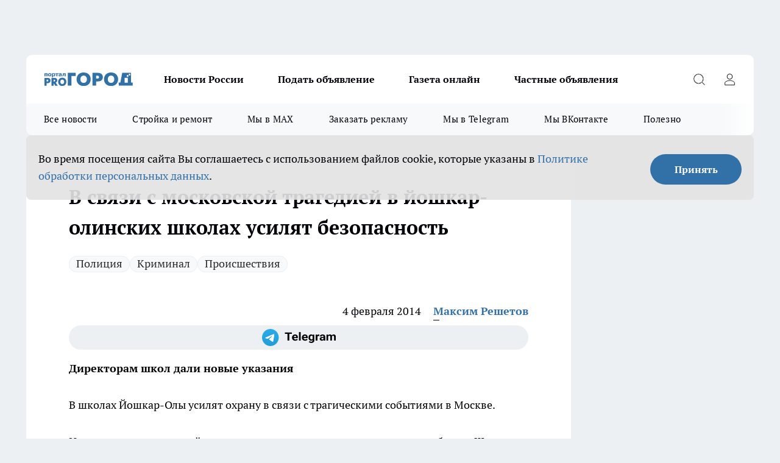

--- FILE ---
content_type: text/html; charset=utf-8
request_url: https://pg12.ru/news/7326
body_size: 25161
content:
<!DOCTYPE html><html lang="ru" id="KIROV"><head><meta charSet="utf-8"/><meta property="og:url" content="https://pg12.ru/news/7326"/><meta name="twitter:card" content="summary"/><title>В связи с московской трагедией в йошкар-олинских школах усилят безопасность</title><meta name="keywords" content=""/><meta name="description" content="
	В школах Йошкар-Олы усилят охрану в связи с трагическими событиями в Москве."/><meta property="og:type" content="article"/><meta property="og:title" content="В связи с московской трагедией в йошкар-олинских школах усилят безопасность"/><meta property="og:description" content="
	В школах Йошкар-Олы усилят охрану в связи с трагическими событиями в Москве."/><meta property="og:image" content="/userfiles/picfullsize/img-20140204172759-934.jpg"/><meta property="og:image:width" content="800"/><meta property="og:image:height" content="400"/><meta property="og:site_name" content="Про Город Йошкар-Ола"/><meta name="twitter:title" content="В связи с московской трагедией в йошкар-олинских школах усилят безопасность"/><meta name="twitter:description" content="
	В школах Йошкар-Олы усилят охрану в связи с трагическими событиями в Москве."/><meta name="twitter:image:src" content="/userfiles/picfullsize/img-20140204172759-934.jpg"/><link rel="canonical" href="https://pg12.ru/news/7326"/><link rel="amphtml" href="https://pg12.ru/amp/7326"/><meta name="robots" content="max-image-preview:large"/><meta name="author" content="https://pg12.ru/redactors/19787"/><meta property="og:locale" content="ru_RU"/><meta name="viewport" content="width=device-width, initial-scale=1"/><script type="application/ld+json">{
                  "@context":"http://schema.org",
                  "@type": "Article",
                  "headline": "В связи с московской трагедией в йошкар-олинских школах усилят безопасность ",
                  "image": "https://pg12.ru/userfiles/picfullsize/img-20140204172759-934.jpg",
                  "author": [
                    {
                      "@type":"Person",
                      "name":"Максим Решетов",
                      "url": "https://pg12.ru/redactors/19787"
                    }
                  ],
                  "@graph": [
                      {
                        "@type":"BreadcrumbList",
                        "itemListElement":[
                            {
                              "@type":"ListItem",
                              "position":1,
                              "item":{
                                "@id":"https://pg12.ru/news",
                                "name":"Новости"
                               }
                             }
                           ]
                       },
                       {
                        "@type": "NewsArticle",
                        "@id": "https://pg12.ru/news/7326",
                        "headline": "В связи с московской трагедией в йошкар-олинских школах усилят безопасность ",
                        "datePublished":"2014-02-04T13:21:24.000Z",
                        "dateModified":"2020-10-02T23:03:51.000Z",
                        "text": "В школах Йошкар-Олы усилят охрану в связи с трагическими событиями в Москве.   Напомним, вчера в одной из московских школ произошли страшные события. Школьник зашел в школу во время урока географии с двумя стволами и расстрелял учителя, который, по словам парня, занижал ему оценки.   Сегодня в Управлении образования Йошкар-Олы в связи с прошедшими событиями прошло экстренное заседание по вопросу усиления мер безопасности в учебных учреждения. Стало известно, что до директоров всех учебных заведений довели информацию с рекомендациями усиления безопасности в их школах.   Напомним портал \"Pro Город\" писал ранее о том, что школьники в социальных сетях смеются над застреленным географом. ",
                        "author": [
                             {
                               "@type":"Person",
                               "name":"Максим Решетов",
                               "url": "https://pg12.ru/redactors/19787"
                              }
                          ],
                        "about": [{
           "name": "Полиция"
         },{
           "name": "Криминал"
         },{
           "name": "Происшествия"
         }],
                        "url": "https://pg12.ru/news/7326",
                        "image": "https://pg12.ru/userfiles/picfullsize/img-20140204172759-934.jpg"
                       }
                   ]
               }
              </script><meta name="next-head-count" content="23"/><link rel="preload" href="/fonts/ptserif.woff2" type="font/woff2" as="font" crossorigin="anonymous"/><link rel="preload" href="/fonts/ptserifbold.woff2" type="font/woff2" as="font" crossorigin="anonymous"/><link rel="manifest" href="/manifest.json"/><link type="application/rss+xml" href="https://pg12.ru/rss.xml" rel="alternate" title="Новости Йошкар-Олы и Марий Эл"/><link rel="preload" href="/_next/static/css/01e2eefe92cdbc49.css" as="style"/><link rel="stylesheet" href="/_next/static/css/01e2eefe92cdbc49.css" data-n-g=""/><link rel="preload" href="/_next/static/css/ce4f00f170815283.css" as="style"/><link rel="stylesheet" href="/_next/static/css/ce4f00f170815283.css" data-n-p=""/><link rel="preload" href="/_next/static/css/70bbeb23b7094093.css" as="style"/><link rel="stylesheet" href="/_next/static/css/70bbeb23b7094093.css" data-n-p=""/><link rel="preload" href="/_next/static/css/8674c61f02971e43.css" as="style"/><link rel="stylesheet" href="/_next/static/css/8674c61f02971e43.css" data-n-p=""/><noscript data-n-css=""></noscript><script defer="" nomodule="" src="/_next/static/chunks/polyfills-c67a75d1b6f99dc8.js"></script><script src="/_next/static/chunks/webpack-8b9ba81d581c6f80.js" defer=""></script><script src="/_next/static/chunks/framework-1adfb61063e4f8a7.js" defer=""></script><script src="/_next/static/chunks/main-e58e7b9204b3d76e.js" defer=""></script><script src="/_next/static/chunks/pages/_app-7a282642ea3a0cdf.js" defer=""></script><script src="/_next/static/chunks/891-900413e3e96b409d.js" defer=""></script><script src="/_next/static/chunks/9670-af82ad4aafbb69f2.js" defer=""></script><script src="/_next/static/chunks/1911-7b2cb5bfeb3ee1e0.js" defer=""></script><script src="/_next/static/chunks/8687-5b95ece0cffc1a79.js" defer=""></script><script src="/_next/static/chunks/8418-892468368d7cc4e5.js" defer=""></script><script src="/_next/static/chunks/2966-dbc2f2ef698b898b.js" defer=""></script><script src="/_next/static/chunks/8174-4b840a11715a1e7f.js" defer=""></script><script src="/_next/static/chunks/3917-44659cb0ff32ac0b.js" defer=""></script><script src="/_next/static/chunks/pages/%5Brubric%5D/%5Bid%5D-f27027d4b7434262.js" defer=""></script><script src="/_next/static/p1hUNz97am0c0l0Txz1lL/_buildManifest.js" defer=""></script><script src="/_next/static/p1hUNz97am0c0l0Txz1lL/_ssgManifest.js" defer=""></script><style id="__jsx-3810719965">.pensnewsHeader.jsx-3810719965 .header_hdrWrp__Hevb2.jsx-3810719965{background-color:#ffcc01}@media screen and (max-width:1024px){.header_hdr__G1vAy.pensnewsHeader.jsx-3810719965{border-bottom:none}}@media screen and (max-width:640px){.header_hdr__G1vAy.pensnewsHeader.jsx-3810719965{border-left:none;border-right:none}}</style><style id="__jsx-118e745f8e3bc100">.logoPg23.jsx-118e745f8e3bc100{width:110px}.logo-irkutsk.jsx-118e745f8e3bc100,.logo-irkutsk.jsx-118e745f8e3bc100 img.jsx-118e745f8e3bc100{width:180px}.pensnewsHeader.jsx-118e745f8e3bc100{width:110px}.logo-media41.jsx-118e745f8e3bc100{width:105px}@media screen and (max-width:1024px){.logoPg23.jsx-118e745f8e3bc100{width:85px}.logo-media41.jsx-118e745f8e3bc100{width:70px}.pensnewsHeader.jsx-118e745f8e3bc100{width:88px}.logo-irkutsk.jsx-118e745f8e3bc100,.logo-irkutsk.jsx-118e745f8e3bc100 img.jsx-118e745f8e3bc100{width:110px}}</style><style id="__jsx-4bc5312448bc76c0">.pensnewsHeader.jsx-4bc5312448bc76c0{background:#ffc000}.pensnewsHeader.jsx-4bc5312448bc76c0::before{background:-webkit-linear-gradient(left,rgba(255,255,255,0)0%,#ffc000 100%);background:-moz-linear-gradient(left,rgba(255,255,255,0)0%,#ffc000 100%);background:-o-linear-gradient(left,rgba(255,255,255,0)0%,#ffc000 100%);background:linear-gradient(to right,rgba(255,255,255,0)0%,#ffc000 100%)}</style></head><body><div id="body-scripts"></div><div id="__next"><div></div><div class="project-layout_projectLayout__3Pcsb"><div class="banner-top_top__xYysY"><div class="banner-top_topPushLinkIframe__2ul4q"></div></div><header class="jsx-3810719965 header_hdr__G1vAy "><div class="container-layout_container__1AyyB"><div class="jsx-3810719965 header_hdrWrp__Hevb2"><button type="button" aria-label="Открыть меню" class="burger_burger__5WgUk burger_burgerHide__e90uD"></button><div class="jsx-118e745f8e3bc100 logo_lg__6mUsM"><a class="jsx-118e745f8e3bc100" href="/"><img src="/logo.svg" alt="Логотип новостного портала Прогород" width="146" loading="lazy" class="jsx-118e745f8e3bc100"/></a></div><div class="jsx-3810719965 "><nav class=""><ul class="nav_nv__LTLnX nav_nvMain__RNgL7"><li><a class="nav_nvLk__w58Wo" href="/tags/novosti-rossii">Новости России</a></li><li><a class="nav_nvLk__w58Wo" target="_blank" href="/obyavleniya-pg-yoshkar-iola">Подать объявление</a></li><li><a class="nav_nvLk__w58Wo" target="_blank" href="https://pg12.ru/specials/95745">Газета онлайн</a></li><li><a class="nav_nvLk__w58Wo" target="_blank" href="https://pg12.ru/specials/103772">Частные объявления</a></li></ul></nav></div><div class="jsx-3810719965 header_hdrBtnRight__heBh_"><button type="button" aria-label="Открыть поиск" class="jsx-3810719965 header_hdrBtnIcon__a9Ofp header_hdrBtnIconSrch__Po402"></button><button type="button" aria-label="Войти на сайт" class="jsx-3810719965 header_hdrBtnIcon__a9Ofp header_hdrBtnIconPrfl__ZqxUM"></button></div></div></div></header><div class="jsx-4bc5312448bc76c0 sub-menu_sbm__NEMqw"><div class="container-layout_container__1AyyB"><div class="jsx-4bc5312448bc76c0 sub-menu_sbmWrp__cQf1J"><ul class="jsx-4bc5312448bc76c0 sub-menu_sbmLs__cPkmi"><li><a class="sub-menu_sbmLk__2sh_t" href="/articles">Все новости</a></li><li><a class="sub-menu_sbmLk__2sh_t" rel="noopener noreferrer nofollow" target="_blank" href="https://pg12.ru/specials/103307">Стройка и ремонт</a></li><li><a class="sub-menu_sbmLk__2sh_t" rel="noopener noreferrer" target="_blank" href="https://max.ru/pg12ru">Мы в MAX</a></li><li><a class="sub-menu_sbmLk__2sh_t" rel="noopener noreferrer" target="_blank" href="https://vk.com/yulia_progorod21">Заказать рекламу</a></li><li><a class="sub-menu_sbmLk__2sh_t" rel="noopener noreferrer" target="_blank" href="https://t.me/+OawK1YPsqoYxMzUy">Мы в Telegram</a></li><li><a class="sub-menu_sbmLk__2sh_t" rel="noopener noreferrer" target="_blank" href="https://vk.com/pg12ru">Мы ВКонтакте</a></li><li><a class="sub-menu_sbmLk__2sh_t" rel="noopener noreferrer nofollow" target="_blank" href="https://pg12.ru/tags/specproekt">Полезно</a></li></ul></div></div></div><div class="container-layout_container__1AyyB"></div><div class="notifycation_notifycation__BeRRP notifycation_notifycationActive__0KCtX"><div class="notifycation_notifycationWrap__8lzkG"><div class="notifycation_notifycationInfoText__yBUtI"><span class="notifycation_notifycationText__mCxhK"><p>Во время посещения сайта Вы соглашаетесь&nbsp;с&nbsp;использованием файлов cookie,&nbsp;которые указаны&nbsp;в&nbsp;<a href="/privacy_policy">Политике обработки персональных данных</a>.</p></span></div><button class="button_button__eJwei notifycation_notifycationBtn__49u6j" type="button">Принять</button></div></div><main><div class="container-layout_container__1AyyB"><div id="article-main"><div class="article-next is-current" data-article-id="7326"><div class="project-col2-layout_grid__blcZV"><div><div><div class="article_article__N5L0U" itemType="http://schema.org/NewsArticle" itemscope=""><meta itemProp="identifier" content="7326"/><meta itemProp="name" content="В связи с московской трагедией в йошкар-олинских школах усилят безопасность"/><div class="article-body_articleBody__fiSBh" itemProp="articleBody" id="articleBody"><div class="article-layout_wrap__ppU59"><h1 itemProp="headline">В связи с московской трагедией в йошкар-олинских школах усилят безопасность</h1><ul class="article-tags_articleTags__n_Im6"><li class="article-tags_articleTagsItem___8_MQ"><a href="/tags/151" class="article-tags_articleTagsLink__El86x">Полиция</a></li><li class="article-tags_articleTagsItem___8_MQ"><a href="/tags/5" class="article-tags_articleTagsLink__El86x">Криминал</a></li><li class="article-tags_articleTagsItem___8_MQ"><a href="/tags/73" class="article-tags_articleTagsLink__El86x">Происшествия</a></li></ul><ul class="article-info_articleInfo__uzwts"><li class="article-info_articleInfoItem__1qSY9"><span itemProp="datePublished" content="Tue Feb 04 2014 17:21:24 GMT+0400 (Moscow Standard Time)" class="article-info_articleInfoDate__S0E0P">4 февраля 2014</span></li><li class="article-info_articleInfoItem__1qSY9" itemProp="author" itemscope="" itemType="http://schema.org/Person"><meta itemProp="name" content="Максим Решетов"/><a class="article-info_articleInfoAuthor__W0ZnW" itemProp="url" href="/redactors/19787">Максим Решетов</a></li></ul><div class="social-list-subscribe_socialListSubscribe__XrTI7 article-body_articleBodySocialListSubcribe__4Zj9a"><div class="social-list-subscribe_socialListSubscribeLinks__Nh0pM social-list-subscribe_socialListSubscribeLinksMoveTwo__noQO_"><a class="social-list-subscribe_socialListSubscribeLink__JZiqQ social-list-subscribe_socialListSubscribeLinkTg__0_4e5" href="https://t.me/+OawK1YPsqoYxMzUy" aria-label="Телеграм-канал" target="_blank" rel="nofollow noreferrer"></a></div></div><div><p><strong>Директорам школ дали новые указания</strong></p>
<p>
	В школах Йошкар-Олы усилят охрану в связи с трагическими событиями в Москве.</p></div><div>
<p>
	Напомним, вчера в одной из московских школ произошли страшные события. Школьник зашел в школу во время урока географии с двумя стволами и расстрелял учителя, <a href="http://pg12.ru/news/view/64018" target="_blank">который, по словам парня, занижал ему оценки</a>.</p></div><div>
<p>
	Сегодня в Управлении образования Йошкар-Олы в связи с прошедшими событиями прошло экстренное заседание по вопросу усиления мер безопасности в учебных учреждения. Стало известно, что до директоров всех учебных заведений довели информацию с рекомендациями усиления безопасности в их школах.</p></div><div>
<p>
	Напомним портал "Pro Город" писал ранее о том, что школьники в социальных сетях <a href="http://pg12.ru/news/view/64020" target="_blank">смеются над застреленным географом</a>.</p>
</div><div class="article-body_articleBodyGallery___kxnx"></div></div></div><p>...</p><div class="article-social_articleSocial__XxkFc"><ul class="article-social_articleSocialList__RT4N_"><li class="article-social_articleSocialItem__Tlaeb"><button aria-label="vk" class="react-share__ShareButton article-social_articleSocialIcon__bO__7 article-social_articleSocialIconVk__lCv1v" style="background-color:transparent;border:none;padding:0;font:inherit;color:inherit;cursor:pointer"> </button><span class="react-share__ShareCount article-social_articleSocialCount__Bv_02" url="https://pg12.ru/news/7326">0<!-- --></span></li><li class="article-social_articleSocialItem__Tlaeb"><button aria-label="whatsapp" class="react-share__ShareButton article-social_articleSocialIcon__bO__7 article-social_articleSocialIconWs__GX1nz" style="background-color:transparent;border:none;padding:0;font:inherit;color:inherit;cursor:pointer"></button></li><li class="article-social_articleSocialItem__Tlaeb"><button aria-label="telegram" class="react-share__ShareButton" style="background-color:transparent;border:none;padding:0;font:inherit;color:inherit;cursor:pointer"><span class="article-social_articleSocialIcon__bO__7 article-social_articleSocialIconTm__21cTB"></span></button></li></ul></div><div><div class="bannersInnerArticleAfterTags"></div><div class="article-related_readAlso__gSVZS"><h2 class="article-related_readAlsoTitle__xPfrC">Читайте также:</h2><ul class="article-related_readAlsoList__EWXhB"><li class="article-related_readAlsoItem__ZS_63"><a class="article-related_readAlsoLink__7G353" href="/news/103874">Подозрительный алкоголь унес жизни 74 жителей Марий Эл<!-- --><span class="article-related_readAlsoTime__2TnlE">Вчера <!-- --></span></a></li><li class="article-related_readAlsoItem__ZS_63"><a class="article-related_readAlsoLink__7G353" href="/news/103878">В МЧС рассказали, есть ли пострадавшие в крупном ночном пожаре в Волжске<!-- --><span class="article-related_readAlsoTime__2TnlE">15 января <!-- --></span></a></li></ul></div></div></div></div></div><div class="project-col2-layout_colRight__4tTcN"><div class="rows-layout_rows__3bztI"><div class="contentRightMainBanner"></div><div class="news-column_nwsCln__D57Ck"><div class="news-column_nwsClnInner__czYW8" style="height:auto"><h2 class="news-column_nwsClnTitle__oO_5p">Популярное</h2><ul class="news-column_nwsClnContainer__o9oJT"><li class="news-column-item_newsColumnItem__T8HDp"><a class="news-column-item_newsColumnItemLink___vq2I" title="&quot;Хуже любого греха&quot;: священник рассказал, чего никогда нельзя делать в Рождество" href="/news/103584"><h3 class="news-column-item_newsColumnItemTitle__q25Nk"><span class="news-column-item_newsColumnItemTitleInner__BE2lu">&quot;Хуже любого греха&quot;: священник рассказал, чего никогда нельзя делать в Рождество</span></h3><span class="news-column-item_newsColumnItemTime__oBzoe">7 января <!-- --></span></a></li><li class="news-column-item_newsColumnItem__T8HDp"><a class="news-column-item_newsColumnItemLink___vq2I" title="Зима протянется до самого лета: синоптики ошарашили россиян свежим прогнозом" href="/news/103646"><h3 class="news-column-item_newsColumnItemTitle__q25Nk"><span class="news-column-item_newsColumnItemTitleInner__BE2lu">Зима протянется до самого лета: синоптики ошарашили россиян свежим прогнозом</span></h3><span class="news-column-item_newsColumnItemTime__oBzoe">8 января <!-- --></span></a></li><li class="news-column-item_newsColumnItem__T8HDp"><a class="news-column-item_newsColumnItemLink___vq2I" title="В Норвегии так делают уже 10 лет, а мы еще мучаемся: как сделать пол теплым без отопления - помогает даже в -30" href="/news/103244"><h3 class="news-column-item_newsColumnItemTitle__q25Nk"><span class="news-column-item_newsColumnItemTitleInner__BE2lu">В Норвегии так делают уже 10 лет, а мы еще мучаемся: как сделать пол теплым без отопления - помогает даже в -30</span></h3><span class="news-column-item_newsColumnItemTime__oBzoe">25 декабря <!-- -->2025<!-- --></span></a></li><li class="news-column-item_newsColumnItem__T8HDp"><a class="news-column-item_newsColumnItemLink___vq2I" title="Бумажные обои больше не в моде: теперь мастера выбирают этот долговечный материал - клеится быстро и  выглядит дорого" href="/news/102967"><h3 class="news-column-item_newsColumnItemTitle__q25Nk"><span class="news-column-item_newsColumnItemTitleInner__BE2lu">Бумажные обои больше не в моде: теперь мастера выбирают этот долговечный материал - клеится быстро и  выглядит дорого</span></h3><span class="news-column-item_newsColumnItemTime__oBzoe">18 декабря <!-- -->2025<!-- --></span></a></li><li class="news-column-item_newsColumnItem__T8HDp"><a class="news-column-item_newsColumnItemLink___vq2I" title="Семейные застолья больше не в моде: почему лучше никого не приглашать домой" href="/news/102919"><h3 class="news-column-item_newsColumnItemTitle__q25Nk"><span class="news-column-item_newsColumnItemTitleInner__BE2lu">Семейные застолья больше не в моде: почему лучше никого не приглашать домой</span></h3><span class="news-column-item_newsColumnItemTime__oBzoe">5 января <!-- --></span></a></li><li class="news-column-item_newsColumnItem__T8HDp"><a class="news-column-item_newsColumnItemLink___vq2I" title="Скандинавия придумала еще 10 лет назад, а мы мучаемся: как сделать теплый пол без отопления – спасает даже в -30" href="/news/102982"><h3 class="news-column-item_newsColumnItemTitle__q25Nk"><span class="news-column-item_newsColumnItemTitleInner__BE2lu">Скандинавия придумала еще 10 лет назад, а мы мучаемся: как сделать теплый пол без отопления – спасает даже в -30</span></h3><span class="news-column-item_newsColumnItemTime__oBzoe">18 декабря <!-- -->2025<!-- --></span></a></li><li class="news-column-item_newsColumnItem__T8HDp"><a class="news-column-item_newsColumnItemLink___vq2I" title="Что первым кладут в &quot;Шубу&quot;: селедку или картофель - запомните раз и навсегда" href="/news/103255"><h3 class="news-column-item_newsColumnItemTitle__q25Nk"><span class="news-column-item_newsColumnItemTitleInner__BE2lu">Что первым кладут в &quot;Шубу&quot;: селедку или картофель - запомните раз и навсегда</span></h3><span class="news-column-item_newsColumnItemTime__oBzoe">26 декабря <!-- -->2025<!-- --></span></a></li><li class="news-column-item_newsColumnItem__T8HDp"><a class="news-column-item_newsColumnItemLink___vq2I" title="Из окон не дует даже в метель: простая вещь на подоконнике не пропускает сквозняки и пахнет лесом" href="/news/103237"><h3 class="news-column-item_newsColumnItemTitle__q25Nk"><span class="news-column-item_newsColumnItemTitleInner__BE2lu">Из окон не дует даже в метель: простая вещь на подоконнике не пропускает сквозняки и пахнет лесом</span></h3><span class="news-column-item_newsColumnItemTime__oBzoe">25 декабря <!-- -->2025<!-- --></span></a></li><li class="news-column-item_newsColumnItem__T8HDp"><a class="news-column-item_newsColumnItemLink___vq2I" title="Испанцы чистят рыбу только так: дел на 5 минут, не нужен ни нож, ни кипяток, и кухня чистая" href="/news/102644"><h3 class="news-column-item_newsColumnItemTitle__q25Nk"><span class="news-column-item_newsColumnItemTitleInner__BE2lu">Испанцы чистят рыбу только так: дел на 5 минут, не нужен ни нож, ни кипяток, и кухня чистая</span></h3><span class="news-column-item_newsColumnItemTime__oBzoe">3 января <!-- --></span></a></li><li class="news-column-item_newsColumnItem__T8HDp"><a class="news-column-item_newsColumnItemLink___vq2I" title="&quot;Пусть они сгниют на ветке, чем уедут в Россию&quot;: вот почему у нас нет качественных мандаринов " href="/news/103268"><h3 class="news-column-item_newsColumnItemTitle__q25Nk"><span class="news-column-item_newsColumnItemTitleInner__BE2lu">&quot;Пусть они сгниют на ветке, чем уедут в Россию&quot;: вот почему у нас нет качественных мандаринов </span></h3><span class="news-column-item_newsColumnItemTime__oBzoe">25 декабря <!-- -->2025<!-- --></span></a></li><li class="news-column-item_newsColumnItem__T8HDp"><a class="news-column-item_newsColumnItemLink___vq2I" title="Виниловые обои больше не в моде: теперь мастера выбирают другой материал - гораздо прочнее и красивее" href="/news/102557"><h3 class="news-column-item_newsColumnItemTitle__q25Nk"><span class="news-column-item_newsColumnItemTitleInner__BE2lu">Виниловые обои больше не в моде: теперь мастера выбирают другой материал - гораздо прочнее и красивее</span></h3><span class="news-column-item_newsColumnItemTime__oBzoe">2 января <!-- --></span></a></li><li class="news-column-item_newsColumnItem__T8HDp"><a class="news-column-item_newsColumnItemLink___vq2I" title="Простой способ убрать слой клея от наклейки с посуды и не только" href="/news/103191"><h3 class="news-column-item_newsColumnItemTitle__q25Nk"><span class="news-column-item_newsColumnItemTitleInner__BE2lu">Простой способ убрать слой клея от наклейки с посуды и не только</span></h3><span class="news-column-item_newsColumnItemTime__oBzoe">6 января <!-- --></span></a></li><li class="news-column-item_newsColumnItem__T8HDp"><a class="news-column-item_newsColumnItemLink___vq2I" title="Пусть лучше сгниют на ветке: владелец сада из Абхазии рассказал, почему лучшие мандарины не доезжают до России" href="/news/103139"><h3 class="news-column-item_newsColumnItemTitle__q25Nk"><span class="news-column-item_newsColumnItemTitleInner__BE2lu">Пусть лучше сгниют на ветке: владелец сада из Абхазии рассказал, почему лучшие мандарины не доезжают до России</span></h3><span class="news-column-item_newsColumnItemTime__oBzoe">25 декабря <!-- -->2025<!-- --></span></a></li><li class="news-column-item_newsColumnItem__T8HDp"><a class="news-column-item_newsColumnItemLink___vq2I" title="Проверьте одну галочку в настройках: медленный Wi-Fi взлетит до максимальной скорости" href="/news/103620"><h3 class="news-column-item_newsColumnItemTitle__q25Nk"><span class="news-column-item_newsColumnItemTitleInner__BE2lu">Проверьте одну галочку в настройках: медленный Wi-Fi взлетит до максимальной скорости</span></h3><span class="news-column-item_newsColumnItemTime__oBzoe">8 января <!-- --></span></a></li><li class="news-column-item_newsColumnItem__T8HDp"><a class="news-column-item_newsColumnItemLink___vq2I" title="&quot;Оставлю гнить на ветке, но в Россию не продам&quot;: хозяин мандариновой фермы в Абхазии рассказал, почему так делает" href="/news/103473"><h3 class="news-column-item_newsColumnItemTitle__q25Nk"><span class="news-column-item_newsColumnItemTitleInner__BE2lu">&quot;Оставлю гнить на ветке, но в Россию не продам&quot;: хозяин мандариновой фермы в Абхазии рассказал, почему так делает</span></h3><span class="news-column-item_newsColumnItemTime__oBzoe">1 января <!-- --></span></a></li><li class="news-column-item_newsColumnItem__T8HDp"><a class="news-column-item_newsColumnItemLink___vq2I" title="Становятся белее снега: кухонные полотенца больше не вывариваю часами - хватает двух ложек этого средства" href="/news/102639"><h3 class="news-column-item_newsColumnItemTitle__q25Nk"><span class="news-column-item_newsColumnItemTitleInner__BE2lu">Становятся белее снега: кухонные полотенца больше не вывариваю часами - хватает двух ложек этого средства</span></h3><span class="news-column-item_newsColumnItemTime__oBzoe">3 января <!-- --></span></a></li><li class="news-column-item_newsColumnItem__T8HDp"><a class="news-column-item_newsColumnItemLink___vq2I" title="Все для стройки и ремонта: список компаний и спецпредложений " target="_blank" href="/specials/103307"><h3 class="news-column-item_newsColumnItemTitle__q25Nk"><span class="news-column-item_newsColumnItemTitleInner__BE2lu">Все для стройки и ремонта: список компаний и спецпредложений </span></h3></a></li><li class="news-column-item_newsColumnItem__T8HDp"><a class="news-column-item_newsColumnItemLink___vq2I" title="Это очень важно: зачем в хрущевках окно между ванной и кухней - запомните раз и навсегда" href="/news/103685"><h3 class="news-column-item_newsColumnItemTitle__q25Nk"><span class="news-column-item_newsColumnItemTitleInner__BE2lu">Это очень важно: зачем в хрущевках окно между ванной и кухней - запомните раз и навсегда</span></h3><span class="news-column-item_newsColumnItemTime__oBzoe">12 января <!-- --></span></a></li><li class="news-column-item_newsColumnItem__T8HDp"><a class="news-column-item_newsColumnItemLink___vq2I" title="При скольки градусах нужно стирать постельное белье – запомните раз и навсегда" href="/news/103504"><h3 class="news-column-item_newsColumnItemTitle__q25Nk"><span class="news-column-item_newsColumnItemTitleInner__BE2lu">При скольки градусах нужно стирать постельное белье – запомните раз и навсегда</span></h3><span class="news-column-item_newsColumnItemTime__oBzoe">3 января <!-- --></span></a></li><li class="news-column-item_newsColumnItem__T8HDp"><a class="news-column-item_newsColumnItemLink___vq2I" title="Ванны и душ уже не модны: новый тренд из Европы скоро дойдет и до нас" href="/news/103032"><h3 class="news-column-item_newsColumnItemTitle__q25Nk"><span class="news-column-item_newsColumnItemTitleInner__BE2lu">Ванны и душ уже не модны: новый тренд из Европы скоро дойдет и до нас</span></h3><span class="news-column-item_newsColumnItemTime__oBzoe">1 января <!-- --></span></a></li></ul><div class="loader_loader__hkoAF"><div class="loader_loaderEllips__KODaj"><div></div><div></div><div></div><div></div></div></div></div></div></div></div></div><div class="project-col3-layout_grid__7HWCj project-col3-layout-news"><div class="project-col3-layout_colLeft__MzrDW"><div class="news-column_nwsCln__D57Ck"><div class="news-column_nwsClnInner__czYW8" style="height:auto"><h2 class="news-column_nwsClnTitle__oO_5p">Последние новости</h2><ul class="news-column_nwsClnContainer__o9oJT"><li class="news-column-item_newsColumnItem__T8HDp"><a class="news-column-item_newsColumnItemLink___vq2I" title="Уже неважно, успел ли пешеход выйти на &quot;зебру&quot;: эксперт рассказал, как правильно уступить дорогу" href="/news/103907"><h3 class="news-column-item_newsColumnItemTitle__q25Nk"><span class="news-column-item_newsColumnItemTitleInner__BE2lu">Уже неважно, успел ли пешеход выйти на &quot;зебру&quot;: эксперт рассказал, как правильно уступить дорогу</span></h3><span class="news-column-item_newsColumnItemTime__oBzoe">04:59<!-- --></span></a></li><li class="news-column-item_newsColumnItem__T8HDp"><a class="news-column-item_newsColumnItemLink___vq2I" title="Одна фраза сгоняет всех зевак со столика в плацкарте – запомните ее раз и навсегда" href="/news/103938"><h3 class="news-column-item_newsColumnItemTitle__q25Nk"><span class="news-column-item_newsColumnItemTitleInner__BE2lu">Одна фраза сгоняет всех зевак со столика в плацкарте – запомните ее раз и навсегда</span></h3><span class="news-column-item_newsColumnItemTime__oBzoe">03:58<!-- --></span></a></li><li class="news-column-item_newsColumnItem__T8HDp"><a class="news-column-item_newsColumnItemLink___vq2I" title="При какой температуре нужно стирать постельное белье: запомните раз и навсегда" href="/news/103905"><h3 class="news-column-item_newsColumnItemTitle__q25Nk"><span class="news-column-item_newsColumnItemTitleInner__BE2lu">При какой температуре нужно стирать постельное белье: запомните раз и навсегда</span></h3><span class="news-column-item_newsColumnItemTime__oBzoe">02:59<!-- --></span></a></li><li class="news-column-item_newsColumnItem__T8HDp"><a class="news-column-item_newsColumnItemLink___vq2I" title="Россияне ликуют: открыта особая скидка 50% на оплату ЖКХ — кому положена" href="/news/103935"><h3 class="news-column-item_newsColumnItemTitle__q25Nk"><span class="news-column-item_newsColumnItemTitleInner__BE2lu">Россияне ликуют: открыта особая скидка 50% на оплату ЖКХ — кому положена</span></h3><span class="news-column-item_newsColumnItemTime__oBzoe">00:58<!-- --></span></a></li><li class="news-column-item_newsColumnItem__T8HDp"><a class="news-column-item_newsColumnItemLink___vq2I" title="Старые халаты и народные рецепты уже не в моде: 5 привычек из СССР, от которых давно пора отказаться" href="/news/103904"><h3 class="news-column-item_newsColumnItemTitle__q25Nk"><span class="news-column-item_newsColumnItemTitleInner__BE2lu">Старые халаты и народные рецепты уже не в моде: 5 привычек из СССР, от которых давно пора отказаться</span></h3><span class="news-column-item_newsColumnItemTime__oBzoe">00:29<!-- --></span></a></li><li class="news-column-item_newsColumnItem__T8HDp"><a class="news-column-item_newsColumnItemLink___vq2I" title="Любовь накроет с головой: эти три знака встретят свою половину до конца зимы" href="/news/103902"><h3 class="news-column-item_newsColumnItemTitle__q25Nk"><span class="news-column-item_newsColumnItemTitleInner__BE2lu">Любовь накроет с головой: эти три знака встретят свою половину до конца зимы</span></h3><span class="news-column-item_newsColumnItemTime__oBzoe">Вчера <!-- --></span></a></li><li class="news-column-item_newsColumnItem__T8HDp"><a class="news-column-item_newsColumnItemLink___vq2I" title="Крещенские морозы мощно ударят по Центральной России: свежий прогноз Вильфанда" href="/news/103937"><h3 class="news-column-item_newsColumnItemTitle__q25Nk"><span class="news-column-item_newsColumnItemTitleInner__BE2lu">Крещенские морозы мощно ударят по Центральной России: свежий прогноз Вильфанда</span></h3><span class="news-column-item_newsColumnItemTime__oBzoe">Вчера <!-- --></span></a></li><li class="news-column-item_newsColumnItem__T8HDp"><a class="news-column-item_newsColumnItemLink___vq2I" title="Пять простых признаков, что кошка вас ценит: это должен знать каждый хозяин" href="/news/103900"><h3 class="news-column-item_newsColumnItemTitle__q25Nk"><span class="news-column-item_newsColumnItemTitleInner__BE2lu">Пять простых признаков, что кошка вас ценит: это должен знать каждый хозяин</span></h3><span class="news-column-item_newsColumnItemTime__oBzoe">Вчера <!-- --></span></a></li><li class="news-column-item_newsColumnItem__T8HDp"><a class="news-column-item_newsColumnItemLink___vq2I" title="Не просто для вентиляции: вот зачем в домах дыра между ванной и туалетом на самом деле" href="/news/103932"><h3 class="news-column-item_newsColumnItemTitle__q25Nk"><span class="news-column-item_newsColumnItemTitleInner__BE2lu">Не просто для вентиляции: вот зачем в домах дыра между ванной и туалетом на самом деле</span></h3><span class="news-column-item_newsColumnItemTime__oBzoe">Вчера <!-- --></span></a></li><li class="news-column-item_newsColumnItem__T8HDp"><a class="news-column-item_newsColumnItemLink___vq2I" title="Простое стихотворение Ахматовой, которое помогает не сломаться: должен прочитать каждый в трудной ситуации" href="/news/103899"><h3 class="news-column-item_newsColumnItemTitle__q25Nk"><span class="news-column-item_newsColumnItemTitleInner__BE2lu">Простое стихотворение Ахматовой, которое помогает не сломаться: должен прочитать каждый в трудной ситуации</span></h3><span class="news-column-item_newsColumnItemTime__oBzoe">Вчера <!-- --></span></a></li><li class="news-column-item_newsColumnItem__T8HDp"><a class="news-column-item_newsColumnItemLink___vq2I" title="Свеклу теперь готовлю не варкой, а совсем иначе: пробуем модный тренд со льдом" href="/news/103887"><h3 class="news-column-item_newsColumnItemTitle__q25Nk"><span class="news-column-item_newsColumnItemTitleInner__BE2lu">Свеклу теперь готовлю не варкой, а совсем иначе: пробуем модный тренд со льдом</span></h3><span class="news-column-item_newsColumnItemTime__oBzoe">Вчера <!-- --></span></a></li><li class="news-column-item_newsColumnItem__T8HDp"><a class="news-column-item_newsColumnItemLink___vq2I" title="Йошкаролинцам отключат телевизоры и микроволновки" href="/news/103920"><h3 class="news-column-item_newsColumnItemTitle__q25Nk"><span class="news-column-item_newsColumnItemTitleInner__BE2lu">Йошкаролинцам отключат телевизоры и микроволновки</span></h3><span class="news-column-item_newsColumnItemTime__oBzoe">Вчера <!-- --></span></a></li><li class="news-column-item_newsColumnItem__T8HDp"><a class="news-column-item_newsColumnItemLink___vq2I" title="Откажитесь от этого хотя бы на один день: 7 главных запретов на Крещение" href="/news/103898"><h3 class="news-column-item_newsColumnItemTitle__q25Nk"><span class="news-column-item_newsColumnItemTitleInner__BE2lu">Откажитесь от этого хотя бы на один день: 7 главных запретов на Крещение</span></h3><span class="news-column-item_newsColumnItemTime__oBzoe">Вчера <!-- --></span></a></li><li class="news-column-item_newsColumnItem__T8HDp"><a class="news-column-item_newsColumnItemLink___vq2I" title="Йошкаролинцам напомнили адреса точек бесплатного Wi-Fi" href="/news/103919"><h3 class="news-column-item_newsColumnItemTitle__q25Nk"><span class="news-column-item_newsColumnItemTitleInner__BE2lu">Йошкаролинцам напомнили адреса точек бесплатного Wi-Fi</span></h3><span class="news-column-item_newsColumnItemTime__oBzoe">Вчера <!-- --></span></a></li><li class="news-column-item_newsColumnItem__T8HDp"><a class="news-column-item_newsColumnItemLink___vq2I" title="Рост семенам даю своим способом: всхожесть 100% и просто как три копейки" href="/news/103884"><h3 class="news-column-item_newsColumnItemTitle__q25Nk"><span class="news-column-item_newsColumnItemTitleInner__BE2lu">Рост семенам даю своим способом: всхожесть 100% и просто как три копейки</span></h3><span class="news-column-item_newsColumnItemTime__oBzoe">Вчера <!-- --></span></a></li><li class="news-column-item_newsColumnItem__T8HDp"><a class="news-column-item_newsColumnItemLink___vq2I" title="Где в Марий Эл окунуться в купель на Крещение: карта локаций" href="/news/103916"><h3 class="news-column-item_newsColumnItemTitle__q25Nk"><span class="news-column-item_newsColumnItemTitleInner__BE2lu">Где в Марий Эл окунуться в купель на Крещение: карта локаций</span></h3><span class="news-column-item_newsColumnItemTime__oBzoe">Вчера <!-- --></span></a></li><li class="news-column-item_newsColumnItem__T8HDp"><a class="news-column-item_newsColumnItemLink___vq2I" title="В Марий Эл построят две новые поликлиники для взрослых" href="/news/103901"><h3 class="news-column-item_newsColumnItemTitle__q25Nk"><span class="news-column-item_newsColumnItemTitleInner__BE2lu">В Марий Эл построят две новые поликлиники для взрослых</span></h3><span class="news-column-item_newsColumnItemTime__oBzoe">Вчера <!-- --></span></a></li><li class="news-column-item_newsColumnItem__T8HDp"><a class="news-column-item_newsColumnItemLink___vq2I" title="Не шампиньоны и не вешенки: назван самый полезный для человека гриб" href="/news/103883"><h3 class="news-column-item_newsColumnItemTitle__q25Nk"><span class="news-column-item_newsColumnItemTitleInner__BE2lu">Не шампиньоны и не вешенки: назван самый полезный для человека гриб</span></h3><span class="news-column-item_newsColumnItemTime__oBzoe">Вчера <!-- --></span></a></li><li class="news-column-item_newsColumnItem__T8HDp"><a class="news-column-item_newsColumnItemLink___vq2I" title="Частные объявления - рубрика &quot;Работа&quot;" target="_blank" href="/specials/103915"><h3 class="news-column-item_newsColumnItemTitle__q25Nk"><span class="news-column-item_newsColumnItemTitleInner__BE2lu">Частные объявления - рубрика &quot;Работа&quot;</span></h3><span class="news-column-item_newsColumnItemTime__oBzoe">Вчера <!-- --></span></a></li><li class="news-column-item_newsColumnItem__T8HDp"><a class="news-column-item_newsColumnItemLink___vq2I" title="В Марий Эл строят цех по семеноводству за 45 миллионов" href="/news/103896"><h3 class="news-column-item_newsColumnItemTitle__q25Nk"><span class="news-column-item_newsColumnItemTitleInner__BE2lu">В Марий Эл строят цех по семеноводству за 45 миллионов</span></h3><span class="news-column-item_newsColumnItemTime__oBzoe">Вчера <!-- --></span></a></li><li class="news-column-item_newsColumnItem__T8HDp"><a class="news-column-item_newsColumnItemLink___vq2I" title="Билайн открыл бесплатный доступ к нейросетям для пользователей всех операторов " href="/news/103917?erid=2VSb5yTvFzy"><h3 class="news-column-item_newsColumnItemTitle__q25Nk"><span class="news-column-item_newsColumnItemTitleInner__BE2lu">Билайн открыл бесплатный доступ к нейросетям для пользователей всех операторов </span></h3><span class="news-column-item_newsColumnItemTime__oBzoe">Вчера <!-- --></span></a></li><li class="news-column-item_newsColumnItem__T8HDp"><a class="news-column-item_newsColumnItemLink___vq2I" title="Это женское имя из Советского Союза привлекало в жизнь удачу и деньги: снова входит в моду" href="/news/103897"><h3 class="news-column-item_newsColumnItemTitle__q25Nk"><span class="news-column-item_newsColumnItemTitleInner__BE2lu">Это женское имя из Советского Союза привлекало в жизнь удачу и деньги: снова входит в моду</span></h3><span class="news-column-item_newsColumnItemTime__oBzoe">Вчера <!-- --></span></a></li><li class="news-column-item_newsColumnItem__T8HDp"><a class="news-column-item_newsColumnItemLink___vq2I" title="12 опасно больных коров нашли у звениговского фермера, но он не стал сдавать их на убой" href="/news/103903"><h3 class="news-column-item_newsColumnItemTitle__q25Nk"><span class="news-column-item_newsColumnItemTitleInner__BE2lu">12 опасно больных коров нашли у звениговского фермера, но он не стал сдавать их на убой</span></h3><span class="news-column-item_newsColumnItemTime__oBzoe">Вчера <!-- --></span></a></li><li class="news-column-item_newsColumnItem__T8HDp"><a class="news-column-item_newsColumnItemLink___vq2I" title="Русская выхухоль и черный аист пополнят новую Красную книгу Марий Эл" href="/news/103894"><h3 class="news-column-item_newsColumnItemTitle__q25Nk"><span class="news-column-item_newsColumnItemTitleInner__BE2lu">Русская выхухоль и черный аист пополнят новую Красную книгу Марий Эл</span></h3><span class="news-column-item_newsColumnItemTime__oBzoe">Вчера <!-- --></span></a></li><li class="news-column-item_newsColumnItem__T8HDp"><a class="news-column-item_newsColumnItemLink___vq2I" title="Конфликт звениговского шоумена и блогера Егора Шипа попал в эфир МУЗ-ТВ" href="/news/103895"><h3 class="news-column-item_newsColumnItemTitle__q25Nk"><span class="news-column-item_newsColumnItemTitleInner__BE2lu">Конфликт звениговского шоумена и блогера Егора Шипа попал в эфир МУЗ-ТВ</span></h3><span class="news-column-item_newsColumnItemTime__oBzoe">Вчера <!-- --></span></a></li><li class="news-column-item_newsColumnItem__T8HDp"><a class="news-column-item_newsColumnItemLink___vq2I" title="Т2 бесплатно защитит всех абонентов от фишинга" href="/news/103889?erid=2W5zFHekrYG"><h3 class="news-column-item_newsColumnItemTitle__q25Nk"><span class="news-column-item_newsColumnItemTitleInner__BE2lu">Т2 бесплатно защитит всех абонентов от фишинга</span></h3><span class="news-column-item_newsColumnItemTime__oBzoe">Вчера <!-- --></span></a></li><li class="news-column-item_newsColumnItem__T8HDp"><a class="news-column-item_newsColumnItemLink___vq2I" title="Их лучше вычеркнуть из жизни навсегда: мудрая китайская пословица объяснила суть отношений между людьми" href="/news/103892"><h3 class="news-column-item_newsColumnItemTitle__q25Nk"><span class="news-column-item_newsColumnItemTitleInner__BE2lu">Их лучше вычеркнуть из жизни навсегда: мудрая китайская пословица объяснила суть отношений между людьми</span></h3><span class="news-column-item_newsColumnItemTime__oBzoe">Вчера <!-- --></span></a></li><li class="news-column-item_newsColumnItem__T8HDp"><a class="news-column-item_newsColumnItemLink___vq2I" title="Все отстирается даже в холодной воде: вот зачем эта странная кнопка на вашей стиралке" href="/news/103882"><h3 class="news-column-item_newsColumnItemTitle__q25Nk"><span class="news-column-item_newsColumnItemTitleInner__BE2lu">Все отстирается даже в холодной воде: вот зачем эта странная кнопка на вашей стиралке</span></h3><span class="news-column-item_newsColumnItemTime__oBzoe">Вчера <!-- --></span></a></li><li class="news-column-item_newsColumnItem__T8HDp"><a class="news-column-item_newsColumnItemLink___vq2I" title="До - 26 рухнет температура в Марий Эл уже через несколько дней" href="/news/103893"><h3 class="news-column-item_newsColumnItemTitle__q25Nk"><span class="news-column-item_newsColumnItemTitleInner__BE2lu">До - 26 рухнет температура в Марий Эл уже через несколько дней</span></h3><span class="news-column-item_newsColumnItemTime__oBzoe">Вчера <!-- --></span></a></li><li class="news-column-item_newsColumnItem__T8HDp"><a class="news-column-item_newsColumnItemLink___vq2I" title="Мотоцикл отобрали, родителей накажут, мальчика поставят на учет: так закончилась для молодого байкера поездка по Йошкар-Оле" href="/news/103891"><h3 class="news-column-item_newsColumnItemTitle__q25Nk"><span class="news-column-item_newsColumnItemTitleInner__BE2lu">Мотоцикл отобрали, родителей накажут, мальчика поставят на учет: так закончилась для молодого байкера поездка по Йошкар-Оле</span></h3><span class="news-column-item_newsColumnItemTime__oBzoe">Вчера <!-- --></span></a></li><li class="news-column-item_newsColumnItem__T8HDp"><a class="news-column-item_newsColumnItemLink___vq2I" title="Теперь официально: учителям готовят кратное повышение окладов и 13-ю зарплату" href="/news/103876"><h3 class="news-column-item_newsColumnItemTitle__q25Nk"><span class="news-column-item_newsColumnItemTitleInner__BE2lu">Теперь официально: учителям готовят кратное повышение окладов и 13-ю зарплату</span></h3><span class="news-column-item_newsColumnItemTime__oBzoe">Вчера <!-- --></span></a></li><li class="news-column-item_newsColumnItem__T8HDp"><a class="news-column-item_newsColumnItemLink___vq2I" title="Подозрительный алкоголь унес жизни 74 жителей Марий Эл" href="/news/103874"><h3 class="news-column-item_newsColumnItemTitle__q25Nk"><span class="news-column-item_newsColumnItemTitleInner__BE2lu">Подозрительный алкоголь унес жизни 74 жителей Марий Эл</span></h3><span class="news-column-item_newsColumnItemTime__oBzoe">Вчера <!-- --></span></a></li><li class="news-column-item_newsColumnItem__T8HDp"><a class="news-column-item_newsColumnItemLink___vq2I" title="Заменяет духовку на все сто: запомните, как называется этот режим на микроволновке" href="/news/103881"><h3 class="news-column-item_newsColumnItemTitle__q25Nk"><span class="news-column-item_newsColumnItemTitleInner__BE2lu">Заменяет духовку на все сто: запомните, как называется этот режим на микроволновке</span></h3><span class="news-column-item_newsColumnItemTime__oBzoe">Вчера <!-- --></span></a></li><li class="news-column-item_newsColumnItem__T8HDp"><a class="news-column-item_newsColumnItemLink___vq2I" title="Марийские инспекторы спасли на трассе попавшую в беду девушку" href="/news/103885"><h3 class="news-column-item_newsColumnItemTitle__q25Nk"><span class="news-column-item_newsColumnItemTitleInner__BE2lu">Марийские инспекторы спасли на трассе попавшую в беду девушку</span></h3><span class="news-column-item_newsColumnItemTime__oBzoe">Вчера <!-- --></span></a></li><li class="news-column-item_newsColumnItem__T8HDp"><a class="news-column-item_newsColumnItemLink___vq2I" title="Йошкар-Ола: главные новости за 15 января - жители выбрали места для ремонта, неприятный сюрприз в тумбочке" href="/news/103890"><h3 class="news-column-item_newsColumnItemTitle__q25Nk"><span class="news-column-item_newsColumnItemTitleInner__BE2lu">Йошкар-Ола: главные новости за 15 января - жители выбрали места для ремонта, неприятный сюрприз в тумбочке</span></h3><span class="news-column-item_newsColumnItemTime__oBzoe">Вчера <!-- --></span></a></li></ul><div class="loader_loader__hkoAF"><div class="loader_loaderEllips__KODaj"><div></div><div></div><div></div><div></div></div></div></div></div></div><div><div><div class="project-col3-layout_row__DtF_s"><div><div class="rows-layout_rows__3bztI"><div class="loader_loader__hkoAF"><div class="loader_loaderEllips__KODaj"><div></div><div></div><div></div><div></div></div></div><div id="banners-after-comments"><div class="bannersPartners"></div><div class="bannersPartners"></div><div class="bannersPartners"></div><div class="bannersPartners"></div><div class="bannersPartners"></div></div><div class="bannerEndlessTape"></div></div></div><div class="project-col3-layout_contentRightStretch__pxH3h"><div class="rows-layout_rows__3bztI"></div></div></div></div></div></div></div></div></div></main><footer class="footer_ftr__cmYCE" id="footer"><div class="footer_ftrTop__kQgzh"><div class="container-layout_container__1AyyB"><div class="footer_ftrFlexRow__ytRrf"><ul class="footer-menu-top_ftrTopLst__ZpvAv"><li class="footer-menu-top-item_ftrTopLstItem__wNwTE"><a class="footer-menu-top-item_ftrTopLstItemLnk___R44S" href="https://pg21.ru/" rel="noreferrer" target="_blank">Про Город Чебоксары</a></li><li class="footer-menu-top-item_ftrTopLstItem__wNwTE"><a class="footer-menu-top-item_ftrTopLstItemLnk___R44S" href="https://pgn21.ru/" rel="noreferrer" target="_blank">Про Город Новочебоксарск</a></li><li class="footer-menu-top-item_ftrTopLstItem__wNwTE"><a class="footer-menu-top-item_ftrTopLstItemLnk___R44S" href="https://progorod76.ru/" rel="noreferrer" target="_blank">Про Город Ярославль</a></li><li class="footer-menu-top-item_ftrTopLstItem__wNwTE"><a class="footer-menu-top-item_ftrTopLstItemLnk___R44S" href="https://progorod36.ru/" rel="noreferrer" target="_blank">Про Город Воронеж</a></li><li class="footer-menu-top-item_ftrTopLstItem__wNwTE"><a class="footer-menu-top-item_ftrTopLstItemLnk___R44S" href="https://pg37.ru/" rel="noreferrer" target="_blank">Про Город Иваново</a></li><li class="footer-menu-top-item_ftrTopLstItem__wNwTE"><a class="footer-menu-top-item_ftrTopLstItemLnk___R44S" href="https://youtvnews.com" rel="noreferrer" target="_blank">Твои Новости</a></li><li class="footer-menu-top-item_ftrTopLstItem__wNwTE"><a class="footer-menu-top-item_ftrTopLstItemLnk___R44S" href="https://pg46.ru/" rel="noreferrer" target="_blank">Про Город Курск</a></li><li class="footer-menu-top-item_ftrTopLstItem__wNwTE"><a class="footer-menu-top-item_ftrTopLstItemLnk___R44S" href="https://pgr76.ru/" rel="noreferrer" target="_blank">Про Город Рыбинск</a></li><li class="footer-menu-top-item_ftrTopLstItem__wNwTE"><a class="footer-menu-top-item_ftrTopLstItemLnk___R44S" href="https://pg02.ru/" rel="noreferrer" target="_blank">Про Город Уфа</a></li><li class="footer-menu-top-item_ftrTopLstItem__wNwTE"><a class="footer-menu-top-item_ftrTopLstItemLnk___R44S" href="https://prosaratov.ru/" rel="noreferrer" target="_blank">Про Город Саратов</a></li><li class="footer-menu-top-item_ftrTopLstItem__wNwTE"><a class="footer-menu-top-item_ftrTopLstItemLnk___R44S" href="https://progorodnn.ru" rel="noreferrer" target="_blank">Про Город Нижний Новгород</a></li><li class="footer-menu-top-item_ftrTopLstItem__wNwTE"><a class="footer-menu-top-item_ftrTopLstItemLnk___R44S" href="https://prodzer.ru/" rel="noreferrer" target="_blank">Про Город Дзержинск</a></li><li class="footer-menu-top-item_ftrTopLstItem__wNwTE"><a class="footer-menu-top-item_ftrTopLstItemLnk___R44S" href="https://vladivostoktimes.ru	" rel="noreferrer" target="_blank">Про Город Владивосток	</a></li><li class="footer-menu-top-item_ftrTopLstItem__wNwTE"><a class="footer-menu-top-item_ftrTopLstItemLnk___R44S" href="https://newskrasnodar.ru	" rel="noreferrer" target="_blank">Про Город Краснодара</a></li></ul><div><div class="footer_ftrSocialListTitle__ETxLx">Мы в социальных сетях</div><div class="social-list_socialList__i40hv footer_ftrSocialList__6jjdK"><a class="social-list_socialListLink__adxLx social-list_socialListLinkVk__cilji" href="https://vk.com/pg12ru" aria-label="Группа ВКонтакте" target="_blank" rel="noreferrer nofollow"></a><a class="social-list_socialListLink__adxLx social-list_socialListLinkOdn__KIfLM" href="https://ok.ru/pg12ru" aria-label="Группа в Одноклассниках" target="_blank" rel="noreferrer nofollow"></a><a class="social-list_socialListLink__adxLx social-list_socialListLinkTm__hU_Y6" href="https://t.me/+OawK1YPsqoYxMzUy" aria-label="Телеграм-канал" target="_blank" rel="noreferrer nofollow"></a></div></div></div></div></div><div class="footer_ftrBtm__dFZLr"><div class="container-layout_container__1AyyB"><ul class="footer-menu-bottom_ftrBtmLst__Sv5Gw"><li class="footer-menu-bottom-item_ftrBtmLstItem__jusTz"><a href="https://drive.google.com/file/d/13V61Y63rpl7Nc8Lc8PNiCr8CUw2gE5UB/view?usp=sharing" class="footer-menu-bottom-item_ftrBtmLstItemLnk__PfsF1" rel="noreferrer" target="_blank">Договор оферты</a></li><li class="footer-menu-bottom-item_ftrBtmLstItem__jusTz"><a href="https://drive.google.com/file/d/1xjY7XOyakEwf5e6qmbF4QxfcPf5yRmlV/view?usp=sharing" class="footer-menu-bottom-item_ftrBtmLstItemLnk__PfsF1" rel="noreferrer" target="_blank">Технические требования типографии</a></li><li class="footer-menu-bottom-item_ftrBtmLstItem__jusTz"><a href="https://pg12.ru/pages/article_review" class="footer-menu-bottom-item_ftrBtmLstItemLnk__PfsF1" rel="noreferrer nofollow" target="_blank">Обзорные статьи и пресс-релизы</a></li><li class="footer-menu-bottom-item_ftrBtmLstItem__jusTz"><a href="https://pg12.ru/about" class="footer-menu-bottom-item_ftrBtmLstItemLnk__PfsF1" rel="noreferrer nofollow" target="_blank">О нас </a></li><li class="footer-menu-bottom-item_ftrBtmLstItem__jusTz"><a href="https://pg12.ru/contacts" class="footer-menu-bottom-item_ftrBtmLstItemLnk__PfsF1" rel="noreferrer nofollow" target="_blank">Контакты</a></li><li class="footer-menu-bottom-item_ftrBtmLstItem__jusTz"><a href="https://drive.google.com/file/d/1svB0yu-l-EJ1dhxnQbg3PhVitP8F7IRm/view?usp=sharing" class="footer-menu-bottom-item_ftrBtmLstItemLnk__PfsF1" rel="noreferrer" target="_blank">Сводная ведомость результатов проведения СОУТ</a></li></ul><div class="footer_ftrInfo___sk0r"><div class="footer_ftrInfoWrap__DTP22"><div><div class="footer-content">
<div class="footer-logo">
<p>Сетевое издание pg12.ru</p>

<p><br />
Учредитель: ООО &laquo;Город 12&raquo;. Главный редактор: Карелин Никита Юрьевич<br />
Адрес: г. Йошкар-Ола, улица Палантая, 63в<br />
Редакция: 31-40-60,&nbsp;pgorod12@mail.ru<br />
Рекламный отдел: 8-927-680-46-20? 8-927-680-46-10,&nbsp;mari@pg12.ru</p>
</div>
</div>
</div><div><p>Свидетельство о регистрации СМИ ЭЛ № ФС 77 - 58129 от 20.05.2014 выдано Роскомнадзором РФ. При частичном или полном воспроизведении материалов новостного портала pg12.ru в печатных изданиях, а также теле- радиосообщениях ссылка на издание обязательна. При использовании в Интернет-изданиях прямая гиперссылка на ресурс обязательна, в противном случае будут применены нормы законодательства РФ об авторских и смежных правах.<br />
<br />
Возрастная категория сайта 16+. Редакция портала не несет ответственности за комментарии и материалы пользователей, размещенные на сайте pg12.ru и его субдоменах.</p>

<p>&laquo;На информационном ресурсе применяются рекомендательные технологии (информационные технологии предоставления информации на основе сбора, систематизации и анализа сведений, относящихся к предпочтениям пользователей сети &quot;Интернет&quot;, находящихся на территории Российской Федерации)&raquo;. &nbsp;<a href="https://pg12.ru/userfiles/files/%D1%80%D0%B5%D0%BA%D0%BE%D0%BC%D0%B5%D0%BD%D0%B4_%D1%82%D0%B5%D1%85%D0%BD%D0%BE%D0%BB%D0%BE%D0%B3%D0%B8%D0%B8_%D0%A1%D0%9C%D0%982.pdf">Подробнее</a></p>

<p><a href="/privacy_policy">Политика конфиденциальности и обработки персональных данных пользователей</a></p>

<p>Вся информация, размещенная на данном сайте, охраняется в соответствии с законодательством РФ об авторском праве и не подлежит использованию кем-либо в какой бы то ни было форме, в том числе воспроизведению, распространению, переработке не иначе как с письменного разрешения правообладателя.</p>
</div><div>Администрация портала оставляет за собой право модерировать комментарии, исходя из соображений сохранения конструктивности обсуждения тем и соблюдения законодательства РФ и РМЭ. На сайте не допускаются комментарии, содержащие нецензурную брань, разжигающие межнациональную рознь, возбуждающие ненависть или вражду, а равно унижение человеческого достоинства, размещение ссылок не по теме. IP-адреса пользователей, не соблюдающих эти требования, могут быть переданы по запросу в надзорные и правоохранительные органы.</div></div></div><span class="footer_ftrCensor__goi_D">16+
</span><div class="metrics_metrics__R80eS"><div class="metrics_metricsContainer__poqxp"><!-- Yandex.Metrika informer -->
<a href="https://metrika.yandex.ru/stat/?id=20460256&amp;from=informer"
target="_blank" rel="nofollow"><img src="https://informer.yandex.ru/informer/20460256/3_0_5C8CBCFF_3C6C9CFF_1_pageviews"
style="width:88px; height:31px; border:0;" alt="Яндекс.Метрика" title="Яндекс.Метрика: данные за сегодня (просмотры, визиты и уникальные посетители)" /></a>
<!-- /Yandex.Metrika informer -->

<!-- Rating@Mail.ru logo -->           
 <a href="http://top.mail.ru/jump?from=2039297">            <img src="//top-fwz1.mail.ru/counter?id=2039297;t=479;l=1"             style="border:0;" height="31" width="88" alt="Рейтинг@Mail.ru" /></a>            <!-- //Rating@Mail.ru logo -->  

<!--LiveInternet logo--> <a href="//www.liveinternet.ru/stat/pg12.ru/" target="_blank"><img alt="" src="//counter.yadro.ru/logo?14.1" style="height:31px; width:88px" title="LiveInternet: показано число просмотров за 24 часа, посетителей за 24 часа и за сегодня" /></a> <!--/LiveInternet--></p>

<!--LiveInternet logo--><a href="https://www.liveinternet.ru/click;progorod"
target="_blank"><img src="https://counter.yadro.ru/logo;progorod?14.6"
title="LiveInternet: показано число просмотров за 24 часа, посетителей за 24 часа и за сегодня"
alt="" style="border:0" width="88" height="31"/></a><!--/LiveInternet--></div></div></div></div></footer></div><div id="counters"></div></div><script id="__NEXT_DATA__" type="application/json">{"props":{"initialProps":{"pageProps":{}},"initialState":{"header":{"nav":[{"id":372,"nid":1,"rate":0,"name":"Новости России","link":"/tags/novosti-rossii","pid":0,"stat":1,"class":"","updated_by":116497,"created_by":116497,"target_blank":0},{"id":350,"nid":1,"rate":2,"name":"Подать объявление","link":"/obyavleniya-pg-yoshkar-iola","pid":0,"stat":1,"class":"blank","updated_by":116550,"created_by":116550,"target_blank":1},{"id":304,"nid":1,"rate":3,"name":"Газета онлайн","link":"https://pg12.ru/specials/95745","pid":0,"stat":1,"class":"","updated_by":116550,"created_by":27742,"target_blank":0},{"id":385,"nid":1,"rate":4,"name":"Частные объявления","link":"https://pg12.ru/specials/103772","pid":0,"stat":1,"class":"","updated_by":116550,"created_by":116550,"target_blank":1}],"subMenu":[{"id":383,"nid":8,"rate":1,"name":"Все новости","link":"/articles","pid":0,"stat":1,"class":"","updated_by":31187,"created_by":31187,"target_blank":0},{"id":384,"nid":8,"rate":2,"name":"Стройка и ремонт","link":"https://pg12.ru/specials/103307","pid":0,"stat":1,"class":"","updated_by":116550,"created_by":116550,"target_blank":1},{"id":382,"nid":8,"rate":3,"name":"Мы в MAX","link":"https://max.ru/pg12ru","pid":0,"stat":1,"class":"","updated_by":31187,"created_by":31187,"target_blank":0},{"id":381,"nid":8,"rate":4,"name":"Заказать рекламу","link":"https://vk.com/yulia_progorod21","pid":0,"stat":1,"class":"","updated_by":31187,"created_by":31187,"target_blank":0},{"id":379,"nid":8,"rate":5,"name":"Мы в Telegram","link":"https://t.me/+OawK1YPsqoYxMzUy","pid":0,"stat":1,"class":"","updated_by":31187,"created_by":31187,"target_blank":0},{"id":380,"nid":8,"rate":6,"name":"Мы ВКонтакте","link":"https://vk.com/pg12ru","pid":0,"stat":1,"class":"","updated_by":31187,"created_by":31187,"target_blank":0},{"id":327,"nid":8,"rate":260,"name":"Полезно","link":"https://pg12.ru/tags/specproekt","pid":0,"stat":1,"class":"","updated_by":31187,"created_by":116477,"target_blank":0}],"modalNavCities":[]},"social":{"links":[{"name":"social-rss-footer-icon","url":"http://pg12.ru/rss.xml","iconName":"social-rss","iconTitle":"Канал RSS"},{"name":"social-vk-footer-icon","url":"https://vk.com/pg12ru","iconName":"social-vk","iconTitle":"Группа ВКонтакте"},{"name":"social-od-footer-icon","url":"https://ok.ru/pg12ru","iconName":"social-od","iconTitle":"Группа в Одноклассниках"},{"name":"social-tg-footer-icon","url":"https://t.me/+OawK1YPsqoYxMzUy","iconName":"social-tg","iconTitle":"Телеграм-канал"},{"name":"social-tg-articlecard-icon","url":"https://t.me/+OawK1YPsqoYxMzUy","iconName":"social-tg","iconTitle":"Телеграм-канал"}]},"login":{"loginStatus":null,"loginShowModal":null,"loginUserData":[],"showModaltype":"","status":null,"closeLoginAnimated":false},"footer":{"cities":[{"id":369,"nid":3,"rate":1,"name":"Про Город Чебоксары","link":"https://pg21.ru/","pid":0,"stat":1,"class":"","updated_by":31187,"created_by":116497,"target_blank":1},{"id":365,"nid":3,"rate":2,"name":"Про Город Новочебоксарск","link":"https://pgn21.ru/","pid":0,"stat":1,"class":"","updated_by":31187,"created_by":116497,"target_blank":1},{"id":370,"nid":3,"rate":3,"name":"Про Город Ярославль","link":"https://progorod76.ru/","pid":0,"stat":1,"class":"","updated_by":31187,"created_by":116497,"target_blank":1},{"id":360,"nid":3,"rate":4,"name":"Про Город Воронеж","link":"https://progorod36.ru/","pid":0,"stat":1,"class":"","updated_by":31187,"created_by":116497,"target_blank":1},{"id":362,"nid":3,"rate":5,"name":"Про Город Иваново","link":"https://pg37.ru/","pid":0,"stat":1,"class":"","updated_by":31187,"created_by":116497,"target_blank":1},{"id":378,"nid":3,"rate":6,"name":"Твои Новости","link":"https://youtvnews.com","pid":0,"stat":1,"class":"","updated_by":31187,"created_by":31187,"target_blank":1},{"id":363,"nid":3,"rate":7,"name":"Про Город Курск","link":"https://pg46.ru/","pid":0,"stat":1,"class":"","updated_by":31187,"created_by":116497,"target_blank":1},{"id":366,"nid":3,"rate":8,"name":"Про Город Рыбинск","link":"https://pgr76.ru/","pid":0,"stat":1,"class":"","updated_by":31187,"created_by":116497,"target_blank":1},{"id":367,"nid":3,"rate":9,"name":"Про Город Уфа","link":"https://pg02.ru/","pid":0,"stat":1,"class":"","updated_by":31187,"created_by":116497,"target_blank":1},{"id":368,"nid":3,"rate":10,"name":"Про Город Саратов","link":"https://prosaratov.ru/","pid":0,"stat":1,"class":"","updated_by":31187,"created_by":116497,"target_blank":1},{"id":364,"nid":3,"rate":11,"name":"Про Город Нижний Новгород","link":"https://progorodnn.ru","pid":0,"stat":1,"class":"","updated_by":31187,"created_by":116497,"target_blank":1},{"id":361,"nid":3,"rate":12,"name":"Про Город Дзержинск","link":"https://prodzer.ru/","pid":0,"stat":1,"class":"","updated_by":31187,"created_by":116497,"target_blank":1},{"id":377,"nid":3,"rate":13,"name":"Про Город Владивосток\t","link":"https://vladivostoktimes.ru\t","pid":0,"stat":1,"class":"","updated_by":31187,"created_by":31187,"target_blank":1},{"id":376,"nid":3,"rate":14,"name":"Про Город Краснодара","link":"https://newskrasnodar.ru\t","pid":0,"stat":1,"class":"","updated_by":31187,"created_by":31187,"target_blank":1}],"nav":[{"id":280,"nid":2,"rate":0,"name":"Договор оферты","link":"https://drive.google.com/file/d/13V61Y63rpl7Nc8Lc8PNiCr8CUw2gE5UB/view?usp=sharing","pid":0,"stat":1,"class":"nofollow blank","updated_by":27742,"created_by":null,"target_blank":0},{"id":281,"nid":2,"rate":0,"name":"Технические требования типографии","link":"https://drive.google.com/file/d/1xjY7XOyakEwf5e6qmbF4QxfcPf5yRmlV/view?usp=sharing","pid":0,"stat":1,"class":"nofollow blank","updated_by":27742,"created_by":null,"target_blank":0},{"id":285,"nid":2,"rate":0,"name":"Обзорные статьи и пресс-релизы","link":"https://pg12.ru/pages/article_review","pid":0,"stat":1,"class":"","updated_by":null,"created_by":null,"target_blank":0},{"id":373,"nid":2,"rate":0,"name":"О нас ","link":"https://pg12.ru/about","pid":0,"stat":1,"class":"","updated_by":116537,"created_by":116537,"target_blank":0},{"id":374,"nid":2,"rate":0,"name":"Контакты","link":"https://pg12.ru/contacts","pid":0,"stat":1,"class":"","updated_by":116537,"created_by":116537,"target_blank":0},{"id":195,"nid":2,"rate":1,"name":"Сводная ведомость результатов проведения СОУТ","link":"https://drive.google.com/file/d/1svB0yu-l-EJ1dhxnQbg3PhVitP8F7IRm/view?usp=sharing","pid":0,"stat":1,"class":"nofollow blank","updated_by":27742,"created_by":null,"target_blank":0}],"info":{"settingCensor":{"id":21,"stat":"0","type":"var","name":"censor","text":"Ограничение сайта по возрасту","value":"16+\r\n"},"settingCommenttext":{"id":22,"stat":"0","type":"var","name":"commenttext","text":"Предупреждение пользователей в комментариях","value":"Администрация портала оставляет за собой право модерировать комментарии, исходя из соображений сохранения конструктивности обсуждения тем и соблюдения законодательства РФ и РМЭ. На сайте не допускаются комментарии, содержащие нецензурную брань, разжигающие межнациональную рознь, возбуждающие ненависть или вражду, а равно унижение человеческого достоинства, размещение ссылок не по теме. IP-адреса пользователей, не соблюдающих эти требования, могут быть переданы по запросу в надзорные и правоохранительные органы."},"settingEditors":{"id":15,"stat":"0","type":"html","name":"editors","text":"Редакция сайта","value":"\u003cdiv class=\"footer-content\"\u003e\r\n\u003cdiv class=\"footer-logo\"\u003e\r\n\u003cp\u003eСетевое издание pg12.ru\u003c/p\u003e\r\n\r\n\u003cp\u003e\u003cbr /\u003e\r\nУчредитель: ООО \u0026laquo;Город 12\u0026raquo;. Главный редактор: Карелин Никита Юрьевич\u003cbr /\u003e\r\nАдрес: г. Йошкар-Ола, улица Палантая, 63в\u003cbr /\u003e\r\nРедакция: 31-40-60,\u0026nbsp;pgorod12@mail.ru\u003cbr /\u003e\r\nРекламный отдел: 8-927-680-46-20? 8-927-680-46-10,\u0026nbsp;mari@pg12.ru\u003c/p\u003e\r\n\u003c/div\u003e\r\n\u003c/div\u003e\r\n"},"settingCopyright":{"id":17,"stat":"0","type":"html","name":"copyright","text":"Копирайт сайта","value":"\u003cp\u003eСвидетельство о регистрации СМИ ЭЛ № ФС 77 - 58129 от 20.05.2014 выдано Роскомнадзором РФ. При частичном или полном воспроизведении материалов новостного портала pg12.ru в печатных изданиях, а также теле- радиосообщениях ссылка на издание обязательна. При использовании в Интернет-изданиях прямая гиперссылка на ресурс обязательна, в противном случае будут применены нормы законодательства РФ об авторских и смежных правах.\u003cbr /\u003e\r\n\u003cbr /\u003e\r\nВозрастная категория сайта 16+. Редакция портала не несет ответственности за комментарии и материалы пользователей, размещенные на сайте pg12.ru и его субдоменах.\u003c/p\u003e\r\n\r\n\u003cp\u003e\u0026laquo;На информационном ресурсе применяются рекомендательные технологии (информационные технологии предоставления информации на основе сбора, систематизации и анализа сведений, относящихся к предпочтениям пользователей сети \u0026quot;Интернет\u0026quot;, находящихся на территории Российской Федерации)\u0026raquo;. \u0026nbsp;\u003ca href=\"https://pg12.ru/userfiles/files/%D1%80%D0%B5%D0%BA%D0%BE%D0%BC%D0%B5%D0%BD%D0%B4_%D1%82%D0%B5%D1%85%D0%BD%D0%BE%D0%BB%D0%BE%D0%B3%D0%B8%D0%B8_%D0%A1%D0%9C%D0%982.pdf\"\u003eПодробнее\u003c/a\u003e\u003c/p\u003e\r\n\r\n\u003cp\u003e\u003ca href=\"/privacy_policy\"\u003eПолитика конфиденциальности и обработки персональных данных пользователей\u003c/a\u003e\u003c/p\u003e\r\n\r\n\u003cp\u003eВся информация, размещенная на данном сайте, охраняется в соответствии с законодательством РФ об авторском праве и не подлежит использованию кем-либо в какой бы то ни было форме, в том числе воспроизведению, распространению, переработке не иначе как с письменного разрешения правообладателя.\u003c/p\u003e\r\n"},"settingCounters":{"id":33,"stat":"0","type":"var","name":"counters","text":"Счетчики","value":"\u003c!-- Yandex.Metrika counter --\u003e\r\n\u003cscript type=\"text/javascript\" \u003e\r\n   (function(m,e,t,r,i,k,a){m[i]=m[i]||function(){(m[i].a=m[i].a||[]).push(arguments)};\r\n   m[i].l=1*new Date();\r\n   for (var j = 0; j \u003c document.scripts.length; j++) {if (document.scripts[j].src === r) { return; }}\r\n   k=e.createElement(t),a=e.getElementsByTagName(t)[0],k.async=1,k.src=r,a.parentNode.insertBefore(k,a)})\r\n   (window, document, \"script\", \"https://mc.yandex.ru/metrika/tag.js\", \"ym\");\r\n\r\n   ym(20460256, \"init\", {\r\n        clickmap:true,\r\n        trackLinks:true,\r\n        accurateTrackBounce:true,\r\n        webvisor:true,\r\n        trackHash:true\r\n   });\r\n\u003c/script\u003e\r\n\u003cnoscript\u003e\u003cdiv\u003e\u003cimg src=\"https://mc.yandex.ru/watch/20460256\" style=\"position:absolute; left:-9999px;\" alt=\"\" /\u003e\u003c/div\u003e\u003c/noscript\u003e\r\n\u003c!-- /Yandex.Metrika counter --\u003e\r\n\r\n                    \r\n\u003c!-- Top.Mail.Ru counter --\u003e\r\n\u003cscript type=\"text/javascript\"\u003e\r\nvar _tmr = window._tmr || (window._tmr = []);\r\n_tmr.push({id: \"2039297\", type: \"pageView\", start: (new Date()).getTime()});\r\n(function (d, w, id) {\r\n  if (d.getElementById(id)) return;\r\n  var ts = d.createElement(\"script\"); ts.type = \"text/javascript\"; ts.async = true; ts.id = id;\r\n  ts.src = \"https://top-fwz1.mail.ru/js/code.js\";\r\n  var f = function () {var s = d.getElementsByTagName(\"script\")[0]; s.parentNode.insertBefore(ts, s);};\r\n  if (w.opera == \"[object Opera]\") { d.addEventListener(\"DOMContentLoaded\", f, false); } else { f(); }\r\n})(document, window, \"tmr-code\");\r\n\u003c/script\u003e\r\n\u003cnoscript\u003e\u003cdiv\u003e\u003cimg src=\"https://top-fwz1.mail.ru/counter?id=2039297;js=na\" style=\"position:absolute;left:-9999px;\" alt=\"Top.Mail.Ru\" /\u003e\u003c/div\u003e\u003c/noscript\u003e\r\n\u003c!-- /Top.Mail.Ru counter --\u003e                       \r\n\r\n             \r\n\r\n\u003c!--LiveInternet counter--\u003e\u003cscript\u003e\r\nnew Image().src = \"https://counter.yadro.ru/hit;progorod?r\"+\r\nescape(document.referrer)+((typeof(screen)==\"undefined\")?\"\":\r\n\";s\"+screen.width+\"*\"+screen.height+\"*\"+(screen.colorDepth?\r\nscreen.colorDepth:screen.pixelDepth))+\";u\"+escape(document.URL)+\r\n\";h\"+escape(document.title.substring(0,150))+\r\n\";\"+Math.random();\u003c/script\u003e\u003c!--/LiveInternet--\u003e\r\n"},"settingCountersInformers":{"id":271,"stat":"0","type":"text","name":"counters-informers","text":"Информеры счетчиков сайта","value":"\u003c!-- Yandex.Metrika informer --\u003e\r\n\u003ca href=\"https://metrika.yandex.ru/stat/?id=20460256\u0026amp;from=informer\"\r\ntarget=\"_blank\" rel=\"nofollow\"\u003e\u003cimg src=\"https://informer.yandex.ru/informer/20460256/3_0_5C8CBCFF_3C6C9CFF_1_pageviews\"\r\nstyle=\"width:88px; height:31px; border:0;\" alt=\"Яндекс.Метрика\" title=\"Яндекс.Метрика: данные за сегодня (просмотры, визиты и уникальные посетители)\" /\u003e\u003c/a\u003e\r\n\u003c!-- /Yandex.Metrika informer --\u003e\r\n\r\n\u003c!-- Rating@Mail.ru logo --\u003e           \r\n \u003ca href=\"http://top.mail.ru/jump?from=2039297\"\u003e            \u003cimg src=\"//top-fwz1.mail.ru/counter?id=2039297;t=479;l=1\"             style=\"border:0;\" height=\"31\" width=\"88\" alt=\"Рейтинг@Mail.ru\" /\u003e\u003c/a\u003e            \u003c!-- //Rating@Mail.ru logo --\u003e  \r\n\r\n\u003c!--LiveInternet logo--\u003e \u003ca href=\"//www.liveinternet.ru/stat/pg12.ru/\" target=\"_blank\"\u003e\u003cimg alt=\"\" src=\"//counter.yadro.ru/logo?14.1\" style=\"height:31px; width:88px\" title=\"LiveInternet: показано число просмотров за 24 часа, посетителей за 24 часа и за сегодня\" /\u003e\u003c/a\u003e \u003c!--/LiveInternet--\u003e\u003c/p\u003e\r\n\r\n\u003c!--LiveInternet logo--\u003e\u003ca href=\"https://www.liveinternet.ru/click;progorod\"\r\ntarget=\"_blank\"\u003e\u003cimg src=\"https://counter.yadro.ru/logo;progorod?14.6\"\r\ntitle=\"LiveInternet: показано число просмотров за 24 часа, посетителей за 24 часа и за сегодня\"\r\nalt=\"\" style=\"border:0\" width=\"88\" height=\"31\"/\u003e\u003c/a\u003e\u003c!--/LiveInternet--\u003e"}},"yandexId":"20460256","googleId":"UA-119776604-4","mailruId":""},"alert":{"alerts":[]},"generalNews":{"allNews":[],"mainNews":[],"commented":[],"daily":[],"dailyComm":[],"lastNews":[],"lastNewsComm":[],"popularNews":[],"popularNewsComm":[],"promotionNews":[],"promotionNewsComm":[],"promotionNewsDaily":[],"promotionNewsComm2":[],"promotionNewsComm3":[],"promotionNewsComm4":[],"centralNews":[],"centralComm1":[],"centralComm2":[],"centralComm3":[],"centralComm4":[],"centralComm5":[]},"seo":{"seoParameters":{},"mainSeoParameters":{"mainTitle":{"id":5,"stat":"1","type":"var","name":"main-title","text":"Заголовок главной страницы","value":"Новости Йошкар-Олы и Марий Эл"},"keywords":{"id":12,"stat":"1","type":"text","name":"keywords","text":"Ключевые слова сайта (Keywords)","value":"Новости Йошкар-Ола, события Марий Эл, авария Йошкар-Ола, дтп Йошкар-Ола, портал Йошкар-Олы, происшествие Йошкар-Ола, криминал Йошкар-Ола, жизнь Йошкар-Олы, город Йошкар-Ола, ПроГород Йошкар-Ола, регион Йошкар-Ола, Республика Марий Эл"},"description":{"id":13,"stat":"1","type":"text","name":"description","text":"Описание сайта (Description)","value":"Про Город Йошкар-Ола — главные и самые свежие новости Йошкар-Олы и республики Марий Эл. Происшествия, аварии, бизнес, политика, спорт, фоторепортажи и онлайн трансляции — всё что важно и интересно знать о жизни в нашем городе. Афиша событий и мероприятий в Йошкар-Оле"},"cityName":{"id":210,"stat":"1","type":"var","name":"cityname","text":"Название города","value":"Йошкар-Ола"},"siteName":{"id":272,"stat":"1","type":"var","name":"site-name","text":"Название сайта","value":"Про Город"}},"domain":"pg12.ru","whiteDomainList":[{"id":1,"domain":"pg11.ru","active":0},{"id":2,"domain":"pg12.ru","active":1},{"id":3,"domain":"pg13.ru","active":0},{"id":5,"domain":"progorod33.ru","active":0},{"id":6,"domain":"progorod43.ru","active":0},{"id":8,"domain":"progorod59.ru","active":0},{"id":9,"domain":"progorod58.ru","active":0},{"id":10,"domain":"progorod62.ru","active":0},{"id":12,"domain":"progoroduhta.ru","active":0},{"id":13,"domain":"prochepetsk.ru","active":0},{"id":15,"domain":"prokazan.ru","active":0},{"id":16,"domain":"progorodchelny.ru","active":0},{"id":17,"domain":"kmarket12.ru","active":0},{"id":18,"domain":"kmarket52.ru","active":0},{"id":19,"domain":"kmarket76.ru","active":0},{"id":20,"domain":"myclickmarket.ru","active":0},{"id":21,"domain":"kmarket43.ru","active":0},{"id":22,"domain":"kmarket58.ru","active":0},{"id":23,"domain":"kmarket11.ru","active":0},{"id":24,"domain":"kmarket21.ru","active":0}],"isMobile":false},"columnHeight":{"colCentralHeight":null},"comments":{"comments":[],"commentsCounts":null,"commentsPerPage":-1,"newCommentData":{},"nickname":"Аноним","mainInputDisabled":false,"commentsMode":0,"isFormAnswerSend":false},"settings":{"percentScrollTopForShowBannerFix":"5","pushBannersLimitMinutes":"180","pushBannersFullLimitMinutes":"5","pushBannerSecondAfterTime":"40","pushBannerThirdAfterTime":"60","bannerFixAfterTime":"","cookiesNotification":"\u003cp\u003eВо время посещения сайта Вы соглашаетесь\u0026nbsp;с\u0026nbsp;использованием файлов cookie,\u0026nbsp;которые указаны\u0026nbsp;в\u0026nbsp;\u003ca href=\"/privacy_policy\"\u003eПолитике обработки персональных данных\u003c/a\u003e.\u003c/p\u003e","disableRegistration":"","agreementText":"\u003cp\u003eСоглашаюсь на\u0026nbsp;\u003ca href=\"/privacy_policy\" rel=\"noreferrer\" target=\"_blank\"\u003eобработку персональных данных\u003c/a\u003e\u003c/p\u003e\r\n","displayAgeCensor":0,"settingSuggestNews":"","settingHideMetric":"","settingTitleButtonMenu":"","logoMain":"logo.svg"},"banners":{"bannersCountInPosition":{"bannersTopCount":1,"bannersFixCount":0,"bannersCentralCount":0,"bannersRightCount":0,"bannersMainRightCount":0,"bannersPushCount":0,"bannersPushFullCount":0,"bannersPartnerCount":2,"bannersPartnerFirstCount":1,"bannersPartnerSecondCount":2,"bannersPartnerThirdCount":1,"bannersPartnerFourthCount":1,"bannersAmpTopCount":0,"bannersAmpMiddleCount":0,"bannersAmpBottomCount":0,"bannersInnerArticleCount":1,"bannersMediametrikaCount":0,"bannersInServicesCount":0,"bannersPulsCount":0,"bannersInnerArticleTopCount":6,"bannersInnerArticleAfterTagsCount":1,"bannersInsteadRelatedArticlesCount":0,"bannersinsteadMainImageArticlesCount":0,"bannersPushFullSecondCount":0,"bannersEndlessTapeCount":1}}},"__N_SSP":true,"pageProps":{"id":"7326","fetchData":{"type":"article","content":{"id":7326,"updated_at":1601679831,"stat":1,"uid":19787,"publish_at":1391520084,"title":"В связи с московской трагедией в йошкар-олинских школах усилят безопасность","lead":"Директорам школ дали новые указания","text":"\n\u003cp\u003e\r\n\tВ школах Йошкар-Олы усилят охрану в связи с трагическими событиями в Москве.\u003c/p\u003e\r\n\u003cp\u003e\r\n\tНапомним, вчера в одной из московских школ произошли страшные события. Школьник зашел в школу во время урока географии с двумя стволами и расстрелял учителя, \u003ca href=\"http://pg12.ru/news/view/64018\" target=\"_blank\"\u003eкоторый, по словам парня, занижал ему оценки\u003c/a\u003e.\u003c/p\u003e\r\n\u003cp\u003e\r\n\tСегодня в Управлении образования Йошкар-Олы в связи с прошедшими событиями прошло экстренное заседание по вопросу усиления мер безопасности в учебных учреждения. Стало известно, что до директоров всех учебных заведений довели информацию с рекомендациями усиления безопасности в их школах.\u003c/p\u003e\r\n\u003cp\u003e\r\n\tНапомним портал \"Pro Город\" писал ранее о том, что школьники в социальных сетях \u003ca href=\"http://pg12.ru/news/view/64020\" target=\"_blank\"\u003eсмеются над застреленным географом\u003c/a\u003e.\u003c/p\u003e\n","nameya":"В связи с московской трагедией в йошкар-олинских школах усилят безопасность","kw":"","ds":"\r\n\tВ школах Йошкар-Олы усилят охрану в связи с трагическими событиями в Москве.","promo":0,"image":"img-20140204172759-934.jpg","picauth":"www.svyatogorsochi.ru","picauth_url":null,"cens":"16+","global_article_origin":null,"add_caption":0,"erid":null,"rubric_name":"Новости","uri":"/news/7326","redactor":"Максим Решетов","tags":"151:Полиция,5:Криминал,73:Происшествия","gallery":[],"voting":[],"relatedArticles":[{"id":103874,"rubric":"news","publish_at":1768537740,"title":"Подозрительный алкоголь унес жизни 74 жителей Марий Эл","empty_template":0,"uri":"/news/103874"},{"id":103878,"rubric":"news","publish_at":1768477113,"title":"В МЧС рассказали, есть ли пострадавшие в крупном ночном пожаре в Волжске","empty_template":0,"uri":"/news/103878"},{"id":103868,"rubric":"news","publish_at":1768472399,"title":"Жительница Медведевского района помогала соседке деньгами, а потом нашла в тумбочке неприятный сюрприз","empty_template":0,"uri":"/news/103868"}],"relatedArticles_comm":[{"id":103839,"rubric":"news","publish_at":1768467600,"title":"Кто поможет законно избавиться от долгов","empty_template":0,"uri":"/news/103839?erid=2W5zFJZsdVi"}],"textLength":686,"image_picfullsize":"/userfiles/picfullsize/img-20140204172759-934.jpg","image_picfullsize_webp":"/userfiles/picfullsize/img-20140204172759-934.jpg.webp","image_picnews":"/userfiles/picnews/img-20140204172759-934.jpg","image_picnews_webp":"/userfiles/picnews/img-20140204172759-934.jpg.webp","image_pictv":"/userfiles/pictv/img-20140204172759-934.jpg","image_pictv_webp":"/userfiles/pictv/img-20140204172759-934.jpg.webp"},"pinned":[{"id":103003,"rubric":"news","updated_at":1766477080,"stat":1,"uid":116537,"publish_at":1767423600,"publish_until":1770102000,"title":"Советы флеболога: новогодние праздники и обострение варикоза","promo":13,"image":"image-1766131810_3337.jpg","global_article_origin":null,"isValid":1,"erid":"2W5zFHK9C1N","rubric_name":"Новости","empty_template":0,"uri":"/news/103003?erid=2W5zFHK9C1N","redactor":"Анна Именнова","tags":null,"image_original":"/userfiles/picoriginal/image-1766131810_3337.jpg","image_picfullsize":"/userfiles/picfullsize/image-1766131810_3337.jpg","image_picfullsize_webp":"/userfiles/picfullsize/image-1766131810_3337.jpg.webp","image_picitem":"/userfiles/picitem/image-1766131810_3337.jpg","image_picitem_webp":"/userfiles/picitem/image-1766131810_3337.jpg.webp","image_picintv":"/userfiles/picintv/image-1766131810_3337.jpg","image_picintv_webp":"/userfiles/picintv/image-1766131810_3337.jpg.webp","image_picnews":"/userfiles/picnews/image-1766131810_3337.jpg","image_picnews_webp":"/userfiles/picnews/image-1766131810_3337.jpg.webp","image_picmobile":"/userfiles/picmobile/image-1766131810_3337.jpg","image_picmobile_webp":"/userfiles/picmobile/image-1766131810_3337.jpg.webp","image_pictv":"/userfiles/pictv/image-1766131810_3337.jpg","image_pictv_webp":"/userfiles/pictv/image-1766131810_3337.jpg.webp","comments_count":0},{"id":103839,"rubric":"news","updated_at":1768458401,"stat":1,"uid":116537,"publish_at":1768467600,"publish_until":1771146000,"title":"Кто поможет законно избавиться от долгов","promo":13,"image":"image-1768399628_2867.jpg","global_article_origin":null,"isValid":1,"erid":"2W5zFJZsdVi","rubric_name":"Новости","empty_template":0,"uri":"/news/103839?erid=2W5zFJZsdVi","redactor":"Анна Именнова","tags":null,"image_original":"/userfiles/picoriginal/image-1768399628_2867.jpg","image_picfullsize":"/userfiles/picfullsize/image-1768399628_2867.jpg","image_picfullsize_webp":"/userfiles/picfullsize/image-1768399628_2867.jpg.webp","image_picitem":"/userfiles/picitem/image-1768399628_2867.jpg","image_picitem_webp":"/userfiles/picitem/image-1768399628_2867.jpg.webp","image_picintv":"/userfiles/picintv/image-1768399628_2867.jpg","image_picintv_webp":"/userfiles/picintv/image-1768399628_2867.jpg.webp","image_picnews":"/userfiles/picnews/image-1768399628_2867.jpg","image_picnews_webp":"/userfiles/picnews/image-1768399628_2867.jpg.webp","image_picmobile":"/userfiles/picmobile/image-1768399628_2867.jpg","image_picmobile_webp":"/userfiles/picmobile/image-1768399628_2867.jpg.webp","image_pictv":"/userfiles/pictv/image-1768399628_2867.jpg","image_pictv_webp":"/userfiles/pictv/image-1768399628_2867.jpg.webp","comments_count":0}],"superPromotion":[],"disableComment":"1","disableCommentForAnonim":"1","articleCaption":[{"id":239,"stat":"0","type":"html","name":"articles-caption","text":"Подпись статей","value":""}],"picModerateYear":"2016","isBnnerInsteadRelatedArticles":"1","isSettingBannerCommArticles":1,"minCharacterArticleForShowBanner":"300","characterSpacingBannerInArticle":"700"},"isPreview":false,"isNotFound":false,"rubric":"news","popularNews":[{"id":103584,"updated_at":1767693101,"publish_at":1767736680,"title":"\"Хуже любого греха\": священник рассказал, чего никогда нельзя делать в Рождество","promo":0,"global_article_origin":null,"erid":"","empty_template":0,"uri":"/news/103584","comments_count":0},{"id":103646,"updated_at":1767878713,"publish_at":1767895440,"title":"Зима протянется до самого лета: синоптики ошарашили россиян свежим прогнозом","promo":0,"global_article_origin":null,"erid":"","empty_template":0,"uri":"/news/103646","comments_count":0},{"id":103244,"updated_at":1766645401,"publish_at":1766645401,"title":"В Норвегии так делают уже 10 лет, а мы еще мучаемся: как сделать пол теплым без отопления - помогает даже в -30","promo":0,"global_article_origin":null,"erid":"","empty_template":0,"uri":"/news/103244","comments_count":0},{"id":102967,"updated_at":1766045746,"publish_at":1766067240,"title":"Бумажные обои больше не в моде: теперь мастера выбирают этот долговечный материал - клеится быстро и  выглядит дорого","promo":0,"global_article_origin":null,"erid":"","empty_template":0,"uri":"/news/102967","comments_count":0},{"id":102919,"updated_at":1765964593,"publish_at":1767594540,"title":"Семейные застолья больше не в моде: почему лучше никого не приглашать домой","promo":0,"global_article_origin":null,"erid":"","empty_template":0,"uri":"/news/102919","comments_count":0},{"id":102982,"updated_at":1766054498,"publish_at":1766081040,"title":"Скандинавия придумала еще 10 лет назад, а мы мучаемся: как сделать теплый пол без отопления – спасает даже в -30","promo":0,"global_article_origin":null,"erid":"","empty_template":0,"uri":"/news/102982","comments_count":0},{"id":103255,"updated_at":1766651046,"publish_at":1766707140,"title":"Что первым кладут в \"Шубу\": селедку или картофель - запомните раз и навсегда","promo":0,"global_article_origin":null,"erid":"","empty_template":0,"uri":"/news/103255","comments_count":0},{"id":103237,"updated_at":1766585582,"publish_at":1766635740,"title":"Из окон не дует даже в метель: простая вещь на подоконнике не пропускает сквозняки и пахнет лесом","promo":0,"global_article_origin":null,"erid":"","empty_template":0,"uri":"/news/103237","comments_count":0},{"id":102644,"updated_at":1765357277,"publish_at":1767405540,"title":"Испанцы чистят рыбу только так: дел на 5 минут, не нужен ни нож, ни кипяток, и кухня чистая","promo":0,"global_article_origin":null,"erid":"","empty_template":0,"uri":"/news/102644","comments_count":0},{"id":103268,"updated_at":1766665294,"publish_at":1766679480,"title":"\"Пусть они сгниют на ветке, чем уедут в Россию\": вот почему у нас нет качественных мандаринов ","promo":0,"global_article_origin":null,"erid":"","empty_template":0,"uri":"/news/103268","comments_count":0},{"id":102557,"updated_at":1765172072,"publish_at":1767319140,"title":"Виниловые обои больше не в моде: теперь мастера выбирают другой материал - гораздо прочнее и красивее","promo":0,"global_article_origin":null,"erid":"","empty_template":0,"uri":"/news/102557","comments_count":0},{"id":103191,"updated_at":1766500964,"publish_at":1767680940,"title":"Простой способ убрать слой клея от наклейки с посуды и не только","promo":0,"global_article_origin":null,"erid":"","empty_template":0,"uri":"/news/103191","comments_count":0},{"id":103139,"updated_at":1766412445,"publish_at":1766627940,"title":"Пусть лучше сгниют на ветке: владелец сада из Абхазии рассказал, почему лучшие мандарины не доезжают до России","promo":0,"global_article_origin":null,"erid":"","empty_template":0,"uri":"/news/103139","comments_count":0},{"id":103620,"updated_at":1767786420,"publish_at":1767845340,"title":"Проверьте одну галочку в настройках: медленный Wi-Fi взлетит до максимальной скорости","promo":0,"global_article_origin":null,"erid":"","empty_template":0,"uri":"/news/103620","comments_count":0},{"id":103473,"updated_at":1767167975,"publish_at":1767247740,"title":"\"Оставлю гнить на ветке, но в Россию не продам\": хозяин мандариновой фермы в Абхазии рассказал, почему так делает","promo":0,"global_article_origin":null,"erid":"","empty_template":0,"uri":"/news/103473","comments_count":0},{"id":102639,"updated_at":1765351845,"publish_at":1767398340,"title":"Становятся белее снега: кухонные полотенца больше не вывариваю часами - хватает двух ложек этого средства","promo":0,"global_article_origin":null,"erid":"","empty_template":0,"uri":"/news/102639","comments_count":0},{"id":103307,"updated_at":1766992374,"publish_at":1766747640,"title":"Все для стройки и ремонта: список компаний и спецпредложений ","promo":10,"global_article_origin":null,"erid":"","empty_template":1,"uri":"/specials/103307","comments_count":0},{"id":103685,"updated_at":1768039023,"publish_at":1768166940,"title":"Это очень важно: зачем в хрущевках окно между ванной и кухней - запомните раз и навсегда","promo":0,"global_article_origin":null,"erid":"","empty_template":0,"uri":"/news/103685","comments_count":0},{"id":103504,"updated_at":1767357801,"publish_at":1767391080,"title":"При скольки градусах нужно стирать постельное белье – запомните раз и навсегда","promo":0,"global_article_origin":null,"erid":"","empty_template":0,"uri":"/news/103504","comments_count":0},{"id":103032,"updated_at":1766147390,"publish_at":1767248940,"title":"Ванны и душ уже не модны: новый тренд из Европы скоро дойдет и до нас","promo":0,"global_article_origin":null,"erid":"","empty_template":0,"uri":"/news/103032","comments_count":0}],"lastNews":[{"id":103907,"updated_at":1768552394,"publish_at":1768615140,"title":"Уже неважно, успел ли пешеход выйти на \"зебру\": эксперт рассказал, как правильно уступить дорогу","promo":0,"global_article_origin":null,"erid":"","empty_template":0,"uri":"/news/103907","comments_count":0},{"id":103938,"updated_at":1768578026,"publish_at":1768611480,"title":"Одна фраза сгоняет всех зевак со столика в плацкарте – запомните ее раз и навсегда","promo":0,"global_article_origin":null,"erid":"","empty_template":0,"uri":"/news/103938","comments_count":0},{"id":103905,"updated_at":1768552046,"publish_at":1768607940,"title":"При какой температуре нужно стирать постельное белье: запомните раз и навсегда","promo":0,"global_article_origin":null,"erid":"","empty_template":0,"uri":"/news/103905","comments_count":0},{"id":103935,"updated_at":1768577326,"publish_at":1768600680,"title":"Россияне ликуют: открыта особая скидка 50% на оплату ЖКХ — кому положена","promo":0,"global_article_origin":null,"erid":"","empty_template":0,"uri":"/news/103935","comments_count":0},{"id":103904,"updated_at":1768551804,"publish_at":1768598940,"title":"Старые халаты и народные рецепты уже не в моде: 5 привычек из СССР, от которых давно пора отказаться","promo":0,"global_article_origin":null,"erid":"","empty_template":0,"uri":"/news/103904","comments_count":0},{"id":103902,"updated_at":1768550411,"publish_at":1768590840,"title":"Любовь накроет с головой: эти три знака встретят свою половину до конца зимы","promo":0,"global_article_origin":null,"erid":"","empty_template":0,"uri":"/news/103902","comments_count":0},{"id":103937,"updated_at":1768577839,"publish_at":1768586640,"title":"Крещенские морозы мощно ударят по Центральной России: свежий прогноз Вильфанда","promo":0,"global_article_origin":null,"erid":"","empty_template":0,"uri":"/news/103937","comments_count":0},{"id":103900,"updated_at":1768549888,"publish_at":1768581540,"title":"Пять простых признаков, что кошка вас ценит: это должен знать каждый хозяин","promo":0,"global_article_origin":null,"erid":"","empty_template":0,"uri":"/news/103900","comments_count":0},{"id":103932,"updated_at":1768576903,"publish_at":1768580280,"title":"Не просто для вентиляции: вот зачем в домах дыра между ванной и туалетом на самом деле","promo":0,"global_article_origin":null,"erid":"","empty_template":0,"uri":"/news/103932","comments_count":0},{"id":103899,"updated_at":1768549364,"publish_at":1768572840,"title":"Простое стихотворение Ахматовой, которое помогает не сломаться: должен прочитать каждый в трудной ситуации","promo":0,"global_article_origin":null,"erid":"","empty_template":0,"uri":"/news/103899","comments_count":0},{"id":103887,"updated_at":1768483063,"publish_at":1768567440,"title":"Свеклу теперь готовлю не варкой, а совсем иначе: пробуем модный тренд со льдом","promo":0,"global_article_origin":null,"erid":"","empty_template":0,"uri":"/news/103887","comments_count":0},{"id":103920,"updated_at":1768563425,"publish_at":1768565340,"title":"Йошкаролинцам отключат телевизоры и микроволновки","promo":0,"global_article_origin":null,"erid":"","empty_template":0,"uri":"/news/103920","comments_count":0},{"id":103898,"updated_at":1768548888,"publish_at":1768564140,"title":"Откажитесь от этого хотя бы на один день: 7 главных запретов на Крещение","promo":0,"global_article_origin":null,"erid":"","empty_template":0,"uri":"/news/103898","comments_count":0},{"id":103919,"updated_at":1768562579,"publish_at":1768562579,"title":"Йошкаролинцам напомнили адреса точек бесплатного Wi-Fi","promo":0,"global_article_origin":null,"erid":"","empty_template":0,"uri":"/news/103919","comments_count":0},{"id":103884,"updated_at":1768481309,"publish_at":1768560540,"title":"Рост семенам даю своим способом: всхожесть 100% и просто как три копейки","promo":0,"global_article_origin":null,"erid":"","empty_template":0,"uri":"/news/103884","comments_count":0},{"id":103916,"updated_at":1768558802,"publish_at":1768558802,"title":"Где в Марий Эл окунуться в купель на Крещение: карта локаций","promo":0,"global_article_origin":null,"erid":"","empty_template":0,"uri":"/news/103916","comments_count":0},{"id":103901,"updated_at":1768550175,"publish_at":1768556340,"title":"В Марий Эл построят две новые поликлиники для взрослых","promo":0,"global_article_origin":null,"erid":"","empty_template":0,"uri":"/news/103901","comments_count":0},{"id":103883,"updated_at":1768481047,"publish_at":1768555080,"title":"Не шампиньоны и не вешенки: назван самый полезный для человека гриб","promo":0,"global_article_origin":null,"erid":"","empty_template":0,"uri":"/news/103883","comments_count":0},{"id":103915,"updated_at":1768562947,"publish_at":1768554720,"title":"Частные объявления - рубрика \"Работа\"","promo":0,"global_article_origin":null,"erid":"","empty_template":1,"uri":"/specials/103915","comments_count":0},{"id":103896,"updated_at":1768547896,"publish_at":1768552740,"title":"В Марий Эл строят цех по семеноводству за 45 миллионов","promo":0,"global_article_origin":null,"erid":"","empty_template":0,"uri":"/news/103896","comments_count":0},{"id":103917,"updated_at":1768560803,"publish_at":1768552680,"title":"Билайн открыл бесплатный доступ к нейросетям для пользователей всех операторов ","promo":3,"global_article_origin":null,"erid":"2VSb5yTvFzy","empty_template":0,"uri":"/news/103917?erid=2VSb5yTvFzy","comments_count":0},{"id":103897,"updated_at":1768548460,"publish_at":1768551540,"title":"Это женское имя из Советского Союза привлекало в жизнь удачу и деньги: снова входит в моду","promo":0,"global_article_origin":null,"erid":"","empty_template":0,"uri":"/news/103897","comments_count":0},{"id":103903,"updated_at":1768551427,"publish_at":1768551427,"title":"12 опасно больных коров нашли у звениговского фермера, но он не стал сдавать их на убой","promo":0,"global_article_origin":null,"erid":"","empty_template":0,"uri":"/news/103903","comments_count":0},{"id":103894,"updated_at":1768549190,"publish_at":1768547340,"title":"Русская выхухоль и черный аист пополнят новую Красную книгу Марий Эл","promo":0,"global_article_origin":null,"erid":"","empty_template":0,"uri":"/news/103894","comments_count":0},{"id":103895,"updated_at":1768547827,"publish_at":1768546920,"title":"Конфликт звениговского шоумена и блогера Егора Шипа попал в эфир МУЗ-ТВ","promo":0,"global_article_origin":null,"erid":"","empty_template":0,"uri":"/news/103895","comments_count":0},{"id":103889,"updated_at":1768544330,"publish_at":1768545840,"title":"Т2 бесплатно защитит всех абонентов от фишинга","promo":3,"global_article_origin":null,"erid":"2W5zFHekrYG","empty_template":0,"uri":"/news/103889?erid=2W5zFHekrYG","comments_count":0},{"id":103892,"updated_at":1768542494,"publish_at":1768544940,"title":"Их лучше вычеркнуть из жизни навсегда: мудрая китайская пословица объяснила суть отношений между людьми","promo":0,"global_article_origin":null,"erid":"","empty_template":0,"uri":"/news/103892","comments_count":0},{"id":103882,"updated_at":1768480742,"publish_at":1768543740,"title":"Все отстирается даже в холодной воде: вот зачем эта странная кнопка на вашей стиралке","promo":0,"global_article_origin":null,"erid":"","empty_template":0,"uri":"/news/103882","comments_count":0},{"id":103893,"updated_at":1768543438,"publish_at":1768543380,"title":"До - 26 рухнет температура в Марий Эл уже через несколько дней","promo":0,"global_article_origin":null,"erid":"","empty_template":0,"uri":"/news/103893","comments_count":0},{"id":103891,"updated_at":1768541744,"publish_at":1768541744,"title":"Мотоцикл отобрали, родителей накажут, мальчика поставят на учет: так закончилась для молодого байкера поездка по Йошкар-Оле","promo":0,"global_article_origin":null,"erid":"","empty_template":0,"uri":"/news/103891","comments_count":0},{"id":103876,"updated_at":1768476463,"publish_at":1768538940,"title":"Теперь официально: учителям готовят кратное повышение окладов и 13-ю зарплату","promo":0,"global_article_origin":null,"erid":"","empty_template":0,"uri":"/news/103876","comments_count":0},{"id":103874,"updated_at":1768475874,"publish_at":1768537740,"title":"Подозрительный алкоголь унес жизни 74 жителей Марий Эл","promo":0,"global_article_origin":null,"erid":"","empty_template":0,"uri":"/news/103874","comments_count":0},{"id":103881,"updated_at":1768480586,"publish_at":1768536300,"title":"Заменяет духовку на все сто: запомните, как называется этот режим на микроволновке","promo":0,"global_article_origin":null,"erid":"","empty_template":0,"uri":"/news/103881","comments_count":0},{"id":103885,"updated_at":1768481667,"publish_at":1768535340,"title":"Марийские инспекторы спасли на трассе попавшую в беду девушку","promo":0,"global_article_origin":null,"erid":"","empty_template":0,"uri":"/news/103885","comments_count":0},{"id":103890,"updated_at":1768534318,"publish_at":1768534318,"title":"Йошкар-Ола: главные новости за 15 января - жители выбрали места для ремонта, неприятный сюрприз в тумбочке","promo":0,"global_article_origin":null,"erid":null,"empty_template":0,"uri":"/news/103890","comments_count":0}]}},"page":"/[rubric]/[id]","query":{"rubric":"news","id":"7326"},"buildId":"p1hUNz97am0c0l0Txz1lL","isFallback":false,"gssp":true,"appGip":true,"scriptLoader":[{"strategy":"lazyOnload","dangerouslySetInnerHTML":{"__html":"window.yaContextCb=window.yaContextCb||[]"}},{"strategy":"lazyOnload","src":"https://yandex.ru/ads/system/context.js","async":true},{"strategy":"lazyOnload","src":"https://yandex.ru/ads/system/header-bidding.js"}]}</script></body></html>